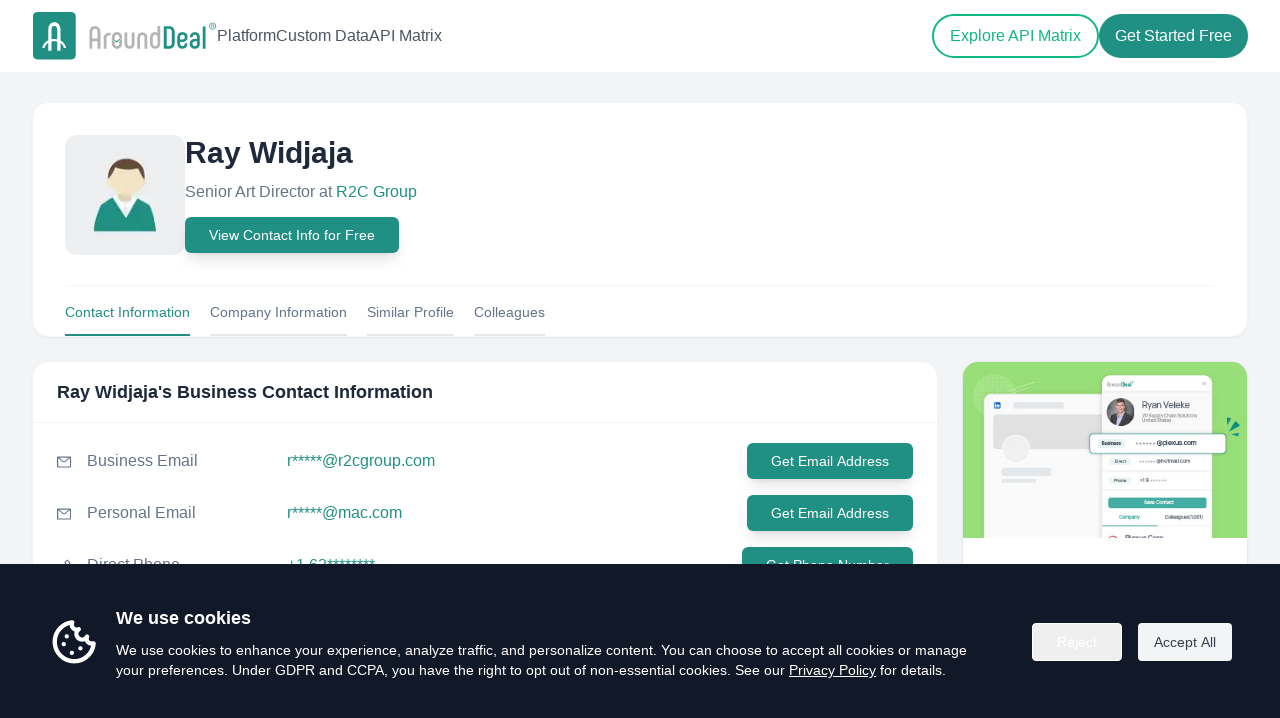

--- FILE ---
content_type: text/html; charset=utf-8
request_url: https://www.arounddeal.com/p/ray-widjaja/o4pgotxkjp
body_size: 12078
content:
<!DOCTYPE html><html lang="en"><head><meta charSet="utf-8"/><meta name="viewport" content="width=device-width"/><meta name="author" content="AroundDeal"/><meta name="robots" content="INDEX,FOLLOW"/><title>Ray Widjaja Email &amp; Phones | Senior Art Director at R2C Group | AroundDeal</title><meta name="keywords" content="Ray Widjaja,R2C Group,people finder ,people search,email finder,b2b contact database,contact information,find email,AroundDeal,arounddeal"/><meta name="description" content="Get detailed information about Ray Widjaja&#x27;s business profile, including email address, phone number, work history, and more."/><meta property="og:url" content="www.arounddeal.com/p/ray-widjaja/o4pgotxkjp"/><meta property="og:type" content="website"/><meta property="og:title" content="Ray Widjaja-Senior Art Director-R2C Group-b2b sales-AroundDeal"/><meta property="og:description" content="Get detailed information about Ray Widjaja&#x27;s business profile, including email address, phone number, work history, and more."/><meta property="og:locale" content="en"/><meta property="og:site_name" content="AroundDeal"/><meta property="og:keywords" content="Ray Widjaja,R2C Group,people finder ,people search,email finder,b2b contact database,contact information,find email,AroundDeal,arounddeal"/><meta name="twitter:creator" content="@AroundDeal"/><meta name="twitter:site" content="@AroundDeal"/><meta name="twitter:card" content="summary_large_image"/><meta name="twitter:title" content="Ray Widjaja-Senior Art Director-R2C Group-b2b sales-AroundDeal"/><link rel="icon" href="/favicon.ico"/><link rel="preload" href="/img/logo.svg" as="image" fetchPriority="high"/><meta name="next-head-count" content="20"/><link rel="preload" href="/_next/static/css/0d02583434aefe08.css" as="style"/><link rel="stylesheet" href="/_next/static/css/0d02583434aefe08.css" data-n-g=""/><noscript data-n-css=""></noscript><script defer="" nomodule="" src="/_next/static/chunks/polyfills-c67a75d1b6f99dc8.js"></script><script src="/_next/static/chunks/webpack-a08eb7226d3835b1.js" defer=""></script><script src="/_next/static/chunks/framework-6c8598519c693321.js" defer=""></script><script src="/_next/static/chunks/main-0e761750e771d2f8.js" defer=""></script><script src="/_next/static/chunks/pages/_app-b9de0d6d406f4c1d.js" defer=""></script><script src="/_next/static/chunks/75fc9c18-4321f959804bd28d.js" defer=""></script><script src="/_next/static/chunks/1186-c0cfc6b7dc9819f6.js" defer=""></script><script src="/_next/static/chunks/2300-f5d9404371c92376.js" defer=""></script><script src="/_next/static/chunks/9000-aa77eb20a8acdfec.js" defer=""></script><script src="/_next/static/chunks/7010-8a52db9c308eff4e.js" defer=""></script><script src="/_next/static/chunks/365-6eac0f0099f99337.js" defer=""></script><script src="/_next/static/chunks/9340-14f02198f5720278.js" defer=""></script><script src="/_next/static/chunks/5799-13b1bdd48bb42a05.js" defer=""></script><script src="/_next/static/chunks/9266-9a9bf303ede465f7.js" defer=""></script><script src="/_next/static/chunks/8123-254af8440804a458.js" defer=""></script><script src="/_next/static/chunks/pages/p/%5B...id%5D-4459426b88e29698.js" defer=""></script><script src="/_next/static/HJ0PnjsdvWp73DjG9YUvy/_buildManifest.js" defer=""></script><script src="/_next/static/HJ0PnjsdvWp73DjG9YUvy/_ssgManifest.js" defer=""></script></head><body><div id="__next"><div class="css-169fua0 ant-app"><div class="progress-wrap"></div><main class="min-h-screen bg-slate-50"><div class="bg-white"><header class="absolute z-50 w-full bg-transparent" style="top:0"><div class="container sm:mx-auto py-2 sm:px-6 lg:px-8"><div class="flex items-center justify-between mx-4 sm:mx-0 py-1"><div class="flex items-center gap-20"><a class="block w-[180px] sm:w-[185px]" href="/"><img alt="logo" fetchPriority="high" width="200" height="51" decoding="async" data-nimg="1" class="w-full h-auto" style="color:transparent" src="/img/logo.svg"/></a><nav class="hidden xl:flex items-center gap-8"><a class="text-base font-medium text-gray-600 hover:text-emerald-500" href="/platform">Platform</a><a class="text-base font-medium text-gray-600 hover:text-emerald-500" href="/custom-data">Custom Data</a><a class="text-base font-medium text-gray-600 hover:text-emerald-500" href="/api-matrix">API Matrix</a></nav></div><div class="flex items-center gap-3"><div class="hidden xl:flex items-center gap-3"><a class="px-4 py-2 2xl:px-6 2xl:py-2.5 text-base font-medium rounded-full border-2 transition text-emerald-500 hover:text-white hover:bg-emerald-500 border-emerald-500" href="/api-matrix">Explore API Matrix</a><a target="_blank" rel="noreferrer" id="gtm-top-register" class="px-4 py-2.5 2xl:px-6 2xl:py-3 text-base rounded-full font-medium transition text-white bg-primary hover:text-white hover:bg-teal-700" href="https://portal.arounddeal.com/signin">Get Started Free</a></div><button type="button" aria-label="Open menu" class="xl:hidden inline-flex h-10 w-10 items-center justify-center rounded-lg focus:outline-none focus:ring-2 focus:ring-primary/40 transition text-gray-600 hover:text-emerald-600"><span class="flex flex-col items-center justify-center gap-[6px]"><span class="block h-[2px] w-6 bg-current rounded-full"></span><span class="block h-[2px] w-6 bg-current rounded-full"></span><span class="block h-[2px] w-6 bg-current rounded-full"></span></span></button></div></div></div></header><div class="fixed inset-0 z-[1000] transition invisible pointer-events-none" aria-hidden="true"><div class="absolute inset-0 bg-black/40 transition-opacity opacity-0"></div><div class="absolute right-0 top-0 h-full w-[280px] sm:w-[300px] bg-white shadow-2xl transition-transform duration-200 translate-x-full" role="dialog" aria-modal="true"><div class="flex items-center justify-between px-5 py-4 border-b border-gray-100"><span class="text-base font-semibold text-gray-900">Menu</span><button type="button" aria-label="Close menu" class="rounded-lg p-2 hover:bg-gray-100"><span class="block h-[2px] w-5 bg-gray-700 rotate-45 translate-y-[1px]"></span><span class="block h-[2px] w-5 bg-gray-700 -rotate-45 -translate-y-[1px]"></span></button></div><div class="px-5 py-6 flex flex-col gap-4"><a class="text-base text-gray-800 hover:text-primary" href="/platform">Platform</a><a class="text-base text-gray-800 hover:text-primary" href="/custom-data">Custom Data</a><a class="text-base text-gray-800 hover:text-primary" href="/api-matrix">API Matrix</a><div class="pt-4 flex flex-col gap-3"><a class="inline-flex items-center justify-center rounded-full border-2 border-[#219084] px-5 py-2 text-base font-medium text-primary hover:bg-primary hover:text-white" href="/api-matrix">Explore API Matrix</a><a target="_blank" rel="noreferrer" class="inline-flex items-center justify-center rounded-full bg-primary px-5 py-2 text-base font-medium text-white hover:text-white hover:bg-primary/80" href="https://portal.arounddeal.com/signin">Get Started Free</a></div></div></div></div></div><section class="w-full mt-[72px] pt-[30px] pb-[60px] bg-gray-100"><div class="mx-auto container max-w-[1400px] px-4 sm:px-6 lg:px-8"><div class="rounded-2xl bg-white border border-slate-100 shadow-sm mb-6"><div class="px-8 pt-8"><div class="flex flex-col sm:flex-row items-start gap-6"><div class="shrink-0"><img alt="seo-people" loading="lazy" width="120" height="120" decoding="async" data-nimg="1" class="rounded-xl" style="color:transparent" srcSet="/_next/image?url=%2Fimg%2Fpages%2Fseo-avatar.png&amp;w=128&amp;q=75 1x, /_next/image?url=%2Fimg%2Fpages%2Fseo-avatar.png&amp;w=256&amp;q=75 2x" src="/_next/image?url=%2Fimg%2Fpages%2Fseo-avatar.png&amp;w=256&amp;q=75"/></div><div class="min-w-0"><h1 class="text-2xl sm:text-3xl font-semibold text-slate-800 leading-tight">Ray Widjaja</h1><p class="mt-2 text-base text-slate-500 leading-relaxed">Senior Art Director<!-- --> at <a target="_blank" class="hover:text-primary text-primary hover:underline" href="/c/r2c-group/q3wmibhqrk">R2C Group</a><a target="_blank" title="R2C Group" class="text-indigo-600 hover:text-indigo-700 hover:underline" href="/c/r2c-group/q3wmibhqrk"></a></p><div class="my-3"><button class="inline-flex w-full justify-center items-center shadow-lg rounded-md bg-[#219084] text-white hover:text-white hover:bg-[#29a598] px-6 py-2 text-sm sm:w-auto" type="button">View Contact Info for Free</button></div></div></div><div class="flex items-center justify-start text-sm border-t border-gray-100 mt-5 space-x-5"><a class="cursor-pointer pt-4 pb-3 border-b-2 border-[#219084] text-[#219084] text-sm hover:text-[#219084]">Contact Information</a><a class="cursor-pointer pt-4 pb-3 border-b-2 border-gray-200 text-slate-500 text-sm hover:border-[#219084] hover:text-[#219084]">Company Information</a><a class="cursor-pointer pt-4 pb-3 border-b-2 border-gray-200 text-slate-500 text-sm hover:border-[#219084] hover:text-[#219084]">Similar Profile</a><a class="cursor-pointer pt-4 pb-3 border-b-2 border-gray-200 text-slate-500 text-sm hover:border-[#219084] hover:text-[#219084]">Colleagues</a></div></div></div><div class="grid grid-cols-1 gap-6 xl:grid-cols-12"><div class="xl:col-span-9 space-y-6"><div id="contact-information" class="rounded-2xl border border-slate-100 bg-white shadow-sm"><div class="border-b border-slate-100 px-6 py-4"><h2 class="text-lg font-semibold text-slate-800">Ray Widjaja<!-- -->&#x27;s Business Contact Information</h2></div><div class="px-6 py-5 space-y-4"><div class="grid grid-cols-[auto_1fr] gap-x-4 gap-y-1 sm:items-center"><div class="text-slate-500 text-sm mt-[2px]"><span role="img" aria-label="mail" class="anticon anticon-mail"><svg viewBox="64 64 896 896" focusable="false" data-icon="mail" width="1em" height="1em" fill="currentColor" aria-hidden="true"><path d="M928 160H96c-17.7 0-32 14.3-32 32v640c0 17.7 14.3 32 32 32h832c17.7 0 32-14.3 32-32V192c0-17.7-14.3-32-32-32zm-40 110.8V792H136V270.8l-27.6-21.5 39.3-50.5 42.8 33.3h643.1l42.8-33.3 39.3 50.5-27.7 21.5zM833.6 232L512 482 190.4 232l-42.8-33.3-39.3 50.5 27.6 21.5 341.6 265.6a55.99 55.99 0 0068.7 0L888 270.8l27.6-21.5-39.3-50.5-42.7 33.2z"></path></svg></span></div><div class="min-w-0"><div class="flex flex-col sm:flex-row sm:items-center sm:gap-4"><div class="text-base text-slate-500 shrink-0 min-w-[200px]">Business Email</div><div class="min-w-0 text-base text-slate-500 break-words"><span class="text-primary">r*****@r2cgroup.com</span></div><div class="sm:ml-auto mt-2 sm:mt-0"><button class="shrink-0 inline-flex items-center justify-center rounded-md bg-[#219084] px-6 py-2 text-sm font-medium text-white shadow-lg hover:bg-[#29a598]" type="button">Get Email Address</button></div></div></div></div><div class="grid grid-cols-[auto_1fr] gap-x-4 gap-y-1 sm:items-center"><div class="text-slate-500 text-sm mt-[2px]"><span role="img" aria-label="mail" class="anticon anticon-mail"><svg viewBox="64 64 896 896" focusable="false" data-icon="mail" width="1em" height="1em" fill="currentColor" aria-hidden="true"><path d="M928 160H96c-17.7 0-32 14.3-32 32v640c0 17.7 14.3 32 32 32h832c17.7 0 32-14.3 32-32V192c0-17.7-14.3-32-32-32zm-40 110.8V792H136V270.8l-27.6-21.5 39.3-50.5 42.8 33.3h643.1l42.8-33.3 39.3 50.5-27.7 21.5zM833.6 232L512 482 190.4 232l-42.8-33.3-39.3 50.5 27.6 21.5 341.6 265.6a55.99 55.99 0 0068.7 0L888 270.8l27.6-21.5-39.3-50.5-42.7 33.2z"></path></svg></span></div><div class="min-w-0"><div class="flex flex-col sm:flex-row sm:items-center sm:gap-4"><div class="text-base text-slate-500 shrink-0 min-w-[200px]">Personal Email</div><div class="min-w-0 text-base text-slate-500 break-words"><span class="text-primary">r*****@mac.com</span></div><div class="sm:ml-auto mt-2 sm:mt-0"><button class="shrink-0 inline-flex items-center justify-center rounded-md bg-[#219084] px-6 py-2 text-sm font-medium text-white shadow-lg hover:bg-[#29a598]" type="button">Get Email Address</button></div></div></div></div><div class="grid grid-cols-[auto_1fr] gap-x-4 gap-y-1 sm:items-center"><div class="text-slate-500 text-sm mt-[2px]"><span role="img" aria-label="phone" class="anticon anticon-phone"><svg viewBox="64 64 896 896" focusable="false" data-icon="phone" width="1em" height="1em" fill="currentColor" aria-hidden="true"><path d="M877.1 238.7L770.6 132.3c-13-13-30.4-20.3-48.8-20.3s-35.8 7.2-48.8 20.3L558.3 246.8c-13 13-20.3 30.5-20.3 48.9 0 18.5 7.2 35.8 20.3 48.9l89.6 89.7a405.46 405.46 0 01-86.4 127.3c-36.7 36.9-79.6 66-127.2 86.6l-89.6-89.7c-13-13-30.4-20.3-48.8-20.3a68.2 68.2 0 00-48.8 20.3L132.3 673c-13 13-20.3 30.5-20.3 48.9 0 18.5 7.2 35.8 20.3 48.9l106.4 106.4c22.2 22.2 52.8 34.9 84.2 34.9 6.5 0 12.8-.5 19.2-1.6 132.4-21.8 263.8-92.3 369.9-198.3C818 606 888.4 474.6 910.4 342.1c6.3-37.6-6.3-76.3-33.3-103.4zm-37.6 91.5c-19.5 117.9-82.9 235.5-178.4 331s-213 158.9-330.9 178.4c-14.8 2.5-30-2.5-40.8-13.2L184.9 721.9 295.7 611l119.8 120 .9.9 21.6-8a481.29 481.29 0 00285.7-285.8l8-21.6-120.8-120.7 110.8-110.9 104.5 104.5c10.8 10.8 15.8 26 13.3 40.8z"></path></svg></span></div><div class="min-w-0"><div class="flex flex-col sm:flex-row sm:items-center sm:gap-4"><div class="text-base text-slate-500 shrink-0 min-w-[200px]">Direct Phone</div><div class="min-w-0 text-base text-slate-500 break-words"><span class="text-primary">+1 62********</span></div><div class="sm:ml-auto mt-2 sm:mt-0"><button class="shrink-0 inline-flex items-center justify-center rounded-md bg-[#219084] px-6 py-2 text-sm font-medium text-white shadow-lg hover:bg-[#29a598]" type="button">Get Phone Number</button></div></div></div></div><div class="grid grid-cols-[auto_1fr] gap-x-4 gap-y-1 sm:items-center"><div class="text-slate-500 text-sm mt-[2px]"><span role="img" aria-label="environment" class="anticon anticon-environment"><svg viewBox="64 64 896 896" focusable="false" data-icon="environment" width="1em" height="1em" fill="currentColor" aria-hidden="true"><path d="M854.6 289.1a362.49 362.49 0 00-79.9-115.7 370.83 370.83 0 00-118.2-77.8C610.7 76.6 562.1 67 512 67c-50.1 0-98.7 9.6-144.5 28.5-44.3 18.3-84 44.5-118.2 77.8A363.6 363.6 0 00169.4 289c-19.5 45-29.4 92.8-29.4 142 0 70.6 16.9 140.9 50.1 208.7 26.7 54.5 64 107.6 111 158.1 80.3 86.2 164.5 138.9 188.4 153a43.9 43.9 0 0022.4 6.1c7.8 0 15.5-2 22.4-6.1 23.9-14.1 108.1-66.8 188.4-153 47-50.4 84.3-103.6 111-158.1C867.1 572 884 501.8 884 431.1c0-49.2-9.9-97-29.4-142zM512 880.2c-65.9-41.9-300-207.8-300-449.1 0-77.9 31.1-151.1 87.6-206.3C356.3 169.5 431.7 139 512 139s155.7 30.5 212.4 85.9C780.9 280 812 353.2 812 431.1c0 241.3-234.1 407.2-300 449.1zm0-617.2c-97.2 0-176 78.8-176 176s78.8 176 176 176 176-78.8 176-176-78.8-176-176-176zm79.2 255.2A111.6 111.6 0 01512 551c-29.9 0-58-11.7-79.2-32.8A111.6 111.6 0 01400 439c0-29.9 11.7-58 32.8-79.2C454 338.6 482.1 327 512 327c29.9 0 58 11.6 79.2 32.8C612.4 381 624 409.1 624 439c0 29.9-11.6 58-32.8 79.2z"></path></svg></span></div><div class="min-w-0"><div class="flex flex-col sm:flex-row sm:items-center sm:gap-4"><div class="text-base text-slate-500 shrink-0 min-w-[200px]">Location</div><div class="min-w-0 text-base text-slate-500 break-words">Portland, Oregon, United States</div></div></div></div><div class="grid grid-cols-[auto_1fr] gap-x-4 gap-y-1 sm:items-center"><div class="text-slate-500 text-sm mt-[2px]"><span role="img" aria-label="linkedin" class="anticon anticon-linkedin"><svg viewBox="64 64 896 896" focusable="false" data-icon="linkedin" width="1em" height="1em" fill="currentColor" aria-hidden="true"><path d="M847.7 112H176.3c-35.5 0-64.3 28.8-64.3 64.3v671.4c0 35.5 28.8 64.3 64.3 64.3h671.4c35.5 0 64.3-28.8 64.3-64.3V176.3c0-35.5-28.8-64.3-64.3-64.3zm0 736c-447.8-.1-671.7-.2-671.7-.3.1-447.8.2-671.7.3-671.7 447.8.1 671.7.2 671.7.3-.1 447.8-.2 671.7-.3 671.7zM230.6 411.9h118.7v381.8H230.6zm59.4-52.2c37.9 0 68.8-30.8 68.8-68.8a68.8 68.8 0 10-137.6 0c-.1 38 30.7 68.8 68.8 68.8zm252.3 245.1c0-49.8 9.5-98 71.2-98 60.8 0 61.7 56.9 61.7 101.2v185.7h118.6V584.3c0-102.8-22.2-181.9-142.3-181.9-57.7 0-96.4 31.7-112.3 61.7h-1.6v-52.2H423.7v381.8h118.6V604.8z"></path></svg></span></div><div class="min-w-0"><div class="flex flex-col sm:flex-row sm:items-center sm:gap-4"><div class="text-base text-slate-500 shrink-0 min-w-[200px]">LinkedIn</div><div class="min-w-0 text-base text-slate-500 break-words"><a target="_blank" class="text-primary hover:underline hover:text-primary" href="https://www.linkedin.com/in/rwidjaja/">https://www.linkedin.com/in/rwidjaja/</a></div></div></div></div></div></div><div id="company-information" class="rounded-2xl border border-slate-100 bg-white shadow-sm"><div class="border-b border-slate-100 px-6 py-4"><h2 class="text-lg font-semibold text-slate-800">Ray Widjaja<!-- -->&#x27;s Current Company Information</h2></div><div class="px-6 py-5 space-y-4"><div class="grid grid-cols-[auto_1fr] gap-x-4 gap-y-1"><div class="text-slate-500 text-sm mt-[2px]"><span role="img" aria-label="home" class="anticon anticon-home"><svg viewBox="64 64 896 896" focusable="false" data-icon="home" width="1em" height="1em" fill="currentColor" aria-hidden="true"><path d="M946.5 505L560.1 118.8l-25.9-25.9a31.5 31.5 0 00-44.4 0L77.5 505a63.9 63.9 0 00-18.8 46c.4 35.2 29.7 63.3 64.9 63.3h42.5V940h691.8V614.3h43.4c17.1 0 33.2-6.7 45.3-18.8a63.6 63.6 0 0018.7-45.3c0-17-6.7-33.1-18.8-45.2zM568 868H456V664h112v204zm217.9-325.7V868H632V640c0-22.1-17.9-40-40-40H432c-22.1 0-40 17.9-40 40v228H238.1V542.3h-96l370-369.7 23.1 23.1L882 542.3h-96.1z"></path></svg></span></div><div class="min-w-0"><div class="flex flex-col sm:flex-row sm:items-center sm:gap-4"><div class="text-base text-slate-500 shrink-0 min-w-[200px]">Company</div><div class="text-base text-slate-500 break-words min-w-0"><a class="text-primary hover:underline hover:text-primary" target="_blank" href="/c/r2c-group/q3wmibhqrk">R2C Group</a></div></div></div></div><div class="grid grid-cols-[auto_1fr] gap-x-4 gap-y-1"><div class="text-slate-500 text-sm mt-[2px]"><span role="img" aria-label="line-chart" class="anticon anticon-line-chart"><svg viewBox="64 64 896 896" focusable="false" data-icon="line-chart" width="1em" height="1em" fill="currentColor" aria-hidden="true"><path d="M888 792H200V168c0-4.4-3.6-8-8-8h-56c-4.4 0-8 3.6-8 8v688c0 4.4 3.6 8 8 8h752c4.4 0 8-3.6 8-8v-56c0-4.4-3.6-8-8-8zM305.8 637.7c3.1 3.1 8.1 3.1 11.3 0l138.3-137.6L583 628.5c3.1 3.1 8.2 3.1 11.3 0l275.4-275.3c3.1-3.1 3.1-8.2 0-11.3l-39.6-39.6a8.03 8.03 0 00-11.3 0l-230 229.9L461.4 404a8.03 8.03 0 00-11.3 0L266.3 586.7a8.03 8.03 0 000 11.3l39.5 39.7z"></path></svg></span></div><div class="min-w-0"><div class="flex flex-col sm:flex-row sm:items-center sm:gap-4"><div class="text-base text-slate-500 shrink-0 min-w-[200px]">Industry</div><div class="text-base text-slate-500 break-words min-w-0">Advertising Services</div></div></div></div><div class="grid grid-cols-[auto_1fr] gap-x-4 gap-y-1"><div class="text-slate-500 text-sm mt-[2px]"><span role="img" aria-label="environment" class="anticon anticon-environment"><svg viewBox="64 64 896 896" focusable="false" data-icon="environment" width="1em" height="1em" fill="currentColor" aria-hidden="true"><path d="M854.6 289.1a362.49 362.49 0 00-79.9-115.7 370.83 370.83 0 00-118.2-77.8C610.7 76.6 562.1 67 512 67c-50.1 0-98.7 9.6-144.5 28.5-44.3 18.3-84 44.5-118.2 77.8A363.6 363.6 0 00169.4 289c-19.5 45-29.4 92.8-29.4 142 0 70.6 16.9 140.9 50.1 208.7 26.7 54.5 64 107.6 111 158.1 80.3 86.2 164.5 138.9 188.4 153a43.9 43.9 0 0022.4 6.1c7.8 0 15.5-2 22.4-6.1 23.9-14.1 108.1-66.8 188.4-153 47-50.4 84.3-103.6 111-158.1C867.1 572 884 501.8 884 431.1c0-49.2-9.9-97-29.4-142zM512 880.2c-65.9-41.9-300-207.8-300-449.1 0-77.9 31.1-151.1 87.6-206.3C356.3 169.5 431.7 139 512 139s155.7 30.5 212.4 85.9C780.9 280 812 353.2 812 431.1c0 241.3-234.1 407.2-300 449.1zm0-617.2c-97.2 0-176 78.8-176 176s78.8 176 176 176 176-78.8 176-176-78.8-176-176-176zm79.2 255.2A111.6 111.6 0 01512 551c-29.9 0-58-11.7-79.2-32.8A111.6 111.6 0 01400 439c0-29.9 11.7-58 32.8-79.2C454 338.6 482.1 327 512 327c29.9 0 58 11.6 79.2 32.8C612.4 381 624 409.1 624 439c0 29.9-11.6 58-32.8 79.2z"></path></svg></span></div><div class="min-w-0"><div class="flex flex-col sm:flex-row sm:items-center sm:gap-4"><div class="text-base text-slate-500 shrink-0 min-w-[200px]">Headquarters</div><div class="text-base text-slate-500 break-words min-w-0">Portland, Connecticut, United States</div></div></div></div><div class="grid grid-cols-[auto_1fr] gap-x-4 gap-y-1"><div class="text-slate-500 text-sm mt-[2px]"><span role="img" aria-label="global" class="anticon anticon-global"><svg viewBox="64 64 896 896" focusable="false" data-icon="global" width="1em" height="1em" fill="currentColor" aria-hidden="true"><path d="M854.4 800.9c.2-.3.5-.6.7-.9C920.6 722.1 960 621.7 960 512s-39.4-210.1-104.8-288c-.2-.3-.5-.5-.7-.8-1.1-1.3-2.1-2.5-3.2-3.7-.4-.5-.8-.9-1.2-1.4l-4.1-4.7-.1-.1c-1.5-1.7-3.1-3.4-4.6-5.1l-.1-.1c-3.2-3.4-6.4-6.8-9.7-10.1l-.1-.1-4.8-4.8-.3-.3c-1.5-1.5-3-2.9-4.5-4.3-.5-.5-1-1-1.6-1.5-1-1-2-1.9-3-2.8-.3-.3-.7-.6-1-1C736.4 109.2 629.5 64 512 64s-224.4 45.2-304.3 119.2c-.3.3-.7.6-1 1-1 .9-2 1.9-3 2.9-.5.5-1 1-1.6 1.5-1.5 1.4-3 2.9-4.5 4.3l-.3.3-4.8 4.8-.1.1c-3.3 3.3-6.5 6.7-9.7 10.1l-.1.1c-1.6 1.7-3.1 3.4-4.6 5.1l-.1.1c-1.4 1.5-2.8 3.1-4.1 4.7-.4.5-.8.9-1.2 1.4-1.1 1.2-2.1 2.5-3.2 3.7-.2.3-.5.5-.7.8C103.4 301.9 64 402.3 64 512s39.4 210.1 104.8 288c.2.3.5.6.7.9l3.1 3.7c.4.5.8.9 1.2 1.4l4.1 4.7c0 .1.1.1.1.2 1.5 1.7 3 3.4 4.6 5l.1.1c3.2 3.4 6.4 6.8 9.6 10.1l.1.1c1.6 1.6 3.1 3.2 4.7 4.7l.3.3c3.3 3.3 6.7 6.5 10.1 9.6 80.1 74 187 119.2 304.5 119.2s224.4-45.2 304.3-119.2a300 300 0 0010-9.6l.3-.3c1.6-1.6 3.2-3.1 4.7-4.7l.1-.1c3.3-3.3 6.5-6.7 9.6-10.1l.1-.1c1.5-1.7 3.1-3.3 4.6-5 0-.1.1-.1.1-.2 1.4-1.5 2.8-3.1 4.1-4.7.4-.5.8-.9 1.2-1.4a99 99 0 003.3-3.7zm4.1-142.6c-13.8 32.6-32 62.8-54.2 90.2a444.07 444.07 0 00-81.5-55.9c11.6-46.9 18.8-98.4 20.7-152.6H887c-3 40.9-12.6 80.6-28.5 118.3zM887 484H743.5c-1.9-54.2-9.1-105.7-20.7-152.6 29.3-15.6 56.6-34.4 81.5-55.9A373.86 373.86 0 01887 484zM658.3 165.5c39.7 16.8 75.8 40 107.6 69.2a394.72 394.72 0 01-59.4 41.8c-15.7-45-35.8-84.1-59.2-115.4 3.7 1.4 7.4 2.9 11 4.4zm-90.6 700.6c-9.2 7.2-18.4 12.7-27.7 16.4V697a389.1 389.1 0 01115.7 26.2c-8.3 24.6-17.9 47.3-29 67.8-17.4 32.4-37.8 58.3-59 75.1zm59-633.1c11 20.6 20.7 43.3 29 67.8A389.1 389.1 0 01540 327V141.6c9.2 3.7 18.5 9.1 27.7 16.4 21.2 16.7 41.6 42.6 59 75zM540 640.9V540h147.5c-1.6 44.2-7.1 87.1-16.3 127.8l-.3 1.2A445.02 445.02 0 00540 640.9zm0-156.9V383.1c45.8-2.8 89.8-12.5 130.9-28.1l.3 1.2c9.2 40.7 14.7 83.5 16.3 127.8H540zm-56 56v100.9c-45.8 2.8-89.8 12.5-130.9 28.1l-.3-1.2c-9.2-40.7-14.7-83.5-16.3-127.8H484zm-147.5-56c1.6-44.2 7.1-87.1 16.3-127.8l.3-1.2c41.1 15.6 85 25.3 130.9 28.1V484H336.5zM484 697v185.4c-9.2-3.7-18.5-9.1-27.7-16.4-21.2-16.7-41.7-42.7-59.1-75.1-11-20.6-20.7-43.3-29-67.8 37.2-14.6 75.9-23.3 115.8-26.1zm0-370a389.1 389.1 0 01-115.7-26.2c8.3-24.6 17.9-47.3 29-67.8 17.4-32.4 37.8-58.4 59.1-75.1 9.2-7.2 18.4-12.7 27.7-16.4V327zM365.7 165.5c3.7-1.5 7.3-3 11-4.4-23.4 31.3-43.5 70.4-59.2 115.4-21-12-40.9-26-59.4-41.8 31.8-29.2 67.9-52.4 107.6-69.2zM165.5 365.7c13.8-32.6 32-62.8 54.2-90.2 24.9 21.5 52.2 40.3 81.5 55.9-11.6 46.9-18.8 98.4-20.7 152.6H137c3-40.9 12.6-80.6 28.5-118.3zM137 540h143.5c1.9 54.2 9.1 105.7 20.7 152.6a444.07 444.07 0 00-81.5 55.9A373.86 373.86 0 01137 540zm228.7 318.5c-39.7-16.8-75.8-40-107.6-69.2 18.5-15.8 38.4-29.7 59.4-41.8 15.7 45 35.8 84.1 59.2 115.4-3.7-1.4-7.4-2.9-11-4.4zm292.6 0c-3.7 1.5-7.3 3-11 4.4 23.4-31.3 43.5-70.4 59.2-115.4 21 12 40.9 26 59.4 41.8a373.81 373.81 0 01-107.6 69.2z"></path></svg></span></div><div class="min-w-0"><div class="flex flex-col sm:flex-row sm:items-center sm:gap-4"><div class="text-base text-slate-500 shrink-0 min-w-[200px]">Website</div><div class="text-base text-slate-500 break-words min-w-0"><a class="text-primary hover:underline hover:text-primary break-words" href="http://r2cgroup.com" target="_blank" rel="noopener noreferrer">http://r2cgroup.com</a></div></div></div></div><div class="grid grid-cols-[auto_1fr] gap-x-4 gap-y-1"><div class="text-slate-500 text-sm mt-[2px]"><span role="img" aria-label="linkedin" class="anticon anticon-linkedin"><svg viewBox="64 64 896 896" focusable="false" data-icon="linkedin" width="1em" height="1em" fill="currentColor" aria-hidden="true"><path d="M847.7 112H176.3c-35.5 0-64.3 28.8-64.3 64.3v671.4c0 35.5 28.8 64.3 64.3 64.3h671.4c35.5 0 64.3-28.8 64.3-64.3V176.3c0-35.5-28.8-64.3-64.3-64.3zm0 736c-447.8-.1-671.7-.2-671.7-.3.1-447.8.2-671.7.3-671.7 447.8.1 671.7.2 671.7.3-.1 447.8-.2 671.7-.3 671.7zM230.6 411.9h118.7v381.8H230.6zm59.4-52.2c37.9 0 68.8-30.8 68.8-68.8a68.8 68.8 0 10-137.6 0c-.1 38 30.7 68.8 68.8 68.8zm252.3 245.1c0-49.8 9.5-98 71.2-98 60.8 0 61.7 56.9 61.7 101.2v185.7h118.6V584.3c0-102.8-22.2-181.9-142.3-181.9-57.7 0-96.4 31.7-112.3 61.7h-1.6v-52.2H423.7v381.8h118.6V604.8z"></path></svg></span></div><div class="min-w-0"><div class="flex flex-col sm:flex-row sm:items-center sm:gap-4"><div class="text-base text-slate-500 shrink-0 min-w-[200px]">LinkedIn</div><div class="text-base text-slate-500 break-words min-w-0"><a class="text-primary hover:underline hover:text-primary break-words" target="_blank" href="https://www.linkedin.com/company/r2c-group/">https://www.linkedin.com/company/r2c-group/</a></div></div></div></div><div class="grid grid-cols-[auto_1fr] gap-x-4 gap-y-1"><div class="text-slate-500 text-sm mt-[2px]"><span role="img" aria-label="team" class="anticon anticon-team"><svg viewBox="64 64 896 896" focusable="false" data-icon="team" width="1em" height="1em" fill="currentColor" aria-hidden="true"><path d="M824.2 699.9a301.55 301.55 0 00-86.4-60.4C783.1 602.8 812 546.8 812 484c0-110.8-92.4-201.7-203.2-200-109.1 1.7-197 90.6-197 200 0 62.8 29 118.8 74.2 155.5a300.95 300.95 0 00-86.4 60.4C345 754.6 314 826.8 312 903.8a8 8 0 008 8.2h56c4.3 0 7.9-3.4 8-7.7 1.9-58 25.4-112.3 66.7-153.5A226.62 226.62 0 01612 684c60.9 0 118.2 23.7 161.3 66.8C814.5 792 838 846.3 840 904.3c.1 4.3 3.7 7.7 8 7.7h56a8 8 0 008-8.2c-2-77-33-149.2-87.8-203.9zM612 612c-34.2 0-66.4-13.3-90.5-37.5a126.86 126.86 0 01-37.5-91.8c.3-32.8 13.4-64.5 36.3-88 24-24.6 56.1-38.3 90.4-38.7 33.9-.3 66.8 12.9 91 36.6 24.8 24.3 38.4 56.8 38.4 91.4 0 34.2-13.3 66.3-37.5 90.5A127.3 127.3 0 01612 612zM361.5 510.4c-.9-8.7-1.4-17.5-1.4-26.4 0-15.9 1.5-31.4 4.3-46.5.7-3.6-1.2-7.3-4.5-8.8-13.6-6.1-26.1-14.5-36.9-25.1a127.54 127.54 0 01-38.7-95.4c.9-32.1 13.8-62.6 36.3-85.6 24.7-25.3 57.9-39.1 93.2-38.7 31.9.3 62.7 12.6 86 34.4 7.9 7.4 14.7 15.6 20.4 24.4 2 3.1 5.9 4.4 9.3 3.2 17.6-6.1 36.2-10.4 55.3-12.4 5.6-.6 8.8-6.6 6.3-11.6-32.5-64.3-98.9-108.7-175.7-109.9-110.9-1.7-203.3 89.2-203.3 199.9 0 62.8 28.9 118.8 74.2 155.5-31.8 14.7-61.1 35-86.5 60.4-54.8 54.7-85.8 126.9-87.8 204a8 8 0 008 8.2h56.1c4.3 0 7.9-3.4 8-7.7 1.9-58 25.4-112.3 66.7-153.5 29.4-29.4 65.4-49.8 104.7-59.7 3.9-1 6.5-4.7 6-8.7z"></path></svg></span></div><div class="min-w-0"><div class="flex flex-col sm:flex-row sm:items-center sm:gap-4"><div class="text-base text-slate-500 shrink-0 min-w-[200px]">Headcount</div><div class="text-base text-slate-500 break-words min-w-0"><span>201 - 500</span><button class="ml-2 inline text-primary hover:underline hover:text-primary" type="button">( View All )</button></div></div></div></div></div></div><div id="similar-names" class="rounded-2xl border border-slate-100 bg-white shadow-sm"><div class="border-b border-slate-100 px-6 py-4"><h2 class="text-lg font-semibold text-slate-800">People Named <!-- -->Ray Widjaja</h2></div><div class="px-6 py-4"><div class="space-y-4"><div class="bg-white shadow-sm border border-slate-100 rounded-lg hover:border-slate-200 hover:shadow-md cursor-pointer transition" role="button" tabindex="0"><div class="px-5 py-3"><div class="grid grid-cols-1 gap-2 sm:gap-0 sm:grid-cols-[30%_40%_30%] sm:items-center"><div class="flex items-center min-w-0"><div class="mr-3 shrink-0"><img alt="Ray Fung" loading="lazy" width="48" height="48" decoding="async" data-nimg="1" class="rounded-full" style="color:transparent" srcSet="/_next/image?url=%2Fimg%2Fpages%2Fseo-avatar.png&amp;w=48&amp;q=75 1x, /_next/image?url=%2Fimg%2Fpages%2Fseo-avatar.png&amp;w=96&amp;q=75 2x" src="/_next/image?url=%2Fimg%2Fpages%2Fseo-avatar.png&amp;w=96&amp;q=75"/></div><div class="truncate text-slate-500 text-base">Ray Fung</div></div><div class="min-w-0 sm:px-3"><div class="truncate text-slate-500 text-base">Manager</div></div><div class="flex items-center justify-start sm:justify-end gap-4"><div class="inline-flex items-center gap-2 text-sm text-primary hover:text-indigo-700"><span role="img" aria-label="phone" class="anticon anticon-phone"><svg viewBox="64 64 896 896" focusable="false" data-icon="phone" width="1em" height="1em" fill="currentColor" aria-hidden="true"><path d="M877.1 238.7L770.6 132.3c-13-13-30.4-20.3-48.8-20.3s-35.8 7.2-48.8 20.3L558.3 246.8c-13 13-20.3 30.5-20.3 48.9 0 18.5 7.2 35.8 20.3 48.9l89.6 89.7a405.46 405.46 0 01-86.4 127.3c-36.7 36.9-79.6 66-127.2 86.6l-89.6-89.7c-13-13-30.4-20.3-48.8-20.3a68.2 68.2 0 00-48.8 20.3L132.3 673c-13 13-20.3 30.5-20.3 48.9 0 18.5 7.2 35.8 20.3 48.9l106.4 106.4c22.2 22.2 52.8 34.9 84.2 34.9 6.5 0 12.8-.5 19.2-1.6 132.4-21.8 263.8-92.3 369.9-198.3C818 606 888.4 474.6 910.4 342.1c6.3-37.6-6.3-76.3-33.3-103.4zm-37.6 91.5c-19.5 117.9-82.9 235.5-178.4 331s-213 158.9-330.9 178.4c-14.8 2.5-30-2.5-40.8-13.2L184.9 721.9 295.7 611l119.8 120 .9.9 21.6-8a481.29 481.29 0 00285.7-285.8l8-21.6-120.8-120.7 110.8-110.9 104.5 104.5c10.8 10.8 15.8 26 13.3 40.8z"></path></svg></span>Phone</div><div class="inline-flex items-center gap-2 text-sm text-primary hover:text-indigo-700"><span role="img" aria-label="mail" class="anticon anticon-mail"><svg viewBox="64 64 896 896" focusable="false" data-icon="mail" width="1em" height="1em" fill="currentColor" aria-hidden="true"><path d="M928 160H96c-17.7 0-32 14.3-32 32v640c0 17.7 14.3 32 32 32h832c17.7 0 32-14.3 32-32V192c0-17.7-14.3-32-32-32zm-40 110.8V792H136V270.8l-27.6-21.5 39.3-50.5 42.8 33.3h643.1l42.8-33.3 39.3 50.5-27.7 21.5zM833.6 232L512 482 190.4 232l-42.8-33.3-39.3 50.5 27.6 21.5 341.6 265.6a55.99 55.99 0 0068.7 0L888 270.8l27.6-21.5-39.3-50.5-42.7 33.2z"></path></svg></span>Email</div></div></div></div></div><div class="bg-white shadow-sm border border-slate-100 rounded-lg hover:border-slate-200 hover:shadow-md cursor-pointer transition" role="button" tabindex="0"><div class="px-5 py-3"><div class="grid grid-cols-1 gap-2 sm:gap-0 sm:grid-cols-[30%_40%_30%] sm:items-center"><div class="flex items-center min-w-0"><div class="mr-3 shrink-0"><img alt="Ray Farr" loading="lazy" width="48" height="48" decoding="async" data-nimg="1" class="rounded-full" style="color:transparent" srcSet="/_next/image?url=%2Fimg%2Fpages%2Fseo-avatar.png&amp;w=48&amp;q=75 1x, /_next/image?url=%2Fimg%2Fpages%2Fseo-avatar.png&amp;w=96&amp;q=75 2x" src="/_next/image?url=%2Fimg%2Fpages%2Fseo-avatar.png&amp;w=96&amp;q=75"/></div><div class="truncate text-slate-500 text-base">Ray Farr</div></div><div class="min-w-0 sm:px-3"><div class="truncate text-slate-500 text-base">MR</div></div><div class="flex items-center justify-start sm:justify-end gap-4"><div class="inline-flex items-center gap-2 text-sm text-primary hover:text-indigo-700"><span role="img" aria-label="phone" class="anticon anticon-phone"><svg viewBox="64 64 896 896" focusable="false" data-icon="phone" width="1em" height="1em" fill="currentColor" aria-hidden="true"><path d="M877.1 238.7L770.6 132.3c-13-13-30.4-20.3-48.8-20.3s-35.8 7.2-48.8 20.3L558.3 246.8c-13 13-20.3 30.5-20.3 48.9 0 18.5 7.2 35.8 20.3 48.9l89.6 89.7a405.46 405.46 0 01-86.4 127.3c-36.7 36.9-79.6 66-127.2 86.6l-89.6-89.7c-13-13-30.4-20.3-48.8-20.3a68.2 68.2 0 00-48.8 20.3L132.3 673c-13 13-20.3 30.5-20.3 48.9 0 18.5 7.2 35.8 20.3 48.9l106.4 106.4c22.2 22.2 52.8 34.9 84.2 34.9 6.5 0 12.8-.5 19.2-1.6 132.4-21.8 263.8-92.3 369.9-198.3C818 606 888.4 474.6 910.4 342.1c6.3-37.6-6.3-76.3-33.3-103.4zm-37.6 91.5c-19.5 117.9-82.9 235.5-178.4 331s-213 158.9-330.9 178.4c-14.8 2.5-30-2.5-40.8-13.2L184.9 721.9 295.7 611l119.8 120 .9.9 21.6-8a481.29 481.29 0 00285.7-285.8l8-21.6-120.8-120.7 110.8-110.9 104.5 104.5c10.8 10.8 15.8 26 13.3 40.8z"></path></svg></span>Phone</div><div class="inline-flex items-center gap-2 text-sm text-primary hover:text-indigo-700"><span role="img" aria-label="mail" class="anticon anticon-mail"><svg viewBox="64 64 896 896" focusable="false" data-icon="mail" width="1em" height="1em" fill="currentColor" aria-hidden="true"><path d="M928 160H96c-17.7 0-32 14.3-32 32v640c0 17.7 14.3 32 32 32h832c17.7 0 32-14.3 32-32V192c0-17.7-14.3-32-32-32zm-40 110.8V792H136V270.8l-27.6-21.5 39.3-50.5 42.8 33.3h643.1l42.8-33.3 39.3 50.5-27.7 21.5zM833.6 232L512 482 190.4 232l-42.8-33.3-39.3 50.5 27.6 21.5 341.6 265.6a55.99 55.99 0 0068.7 0L888 270.8l27.6-21.5-39.3-50.5-42.7 33.2z"></path></svg></span>Email</div></div></div></div></div><div class="bg-white shadow-sm border border-slate-100 rounded-lg hover:border-slate-200 hover:shadow-md cursor-pointer transition" role="button" tabindex="0"><div class="px-5 py-3"><div class="grid grid-cols-1 gap-2 sm:gap-0 sm:grid-cols-[30%_40%_30%] sm:items-center"><div class="flex items-center min-w-0"><div class="mr-3 shrink-0"><img alt="Ray Lopez" loading="lazy" width="48" height="48" decoding="async" data-nimg="1" class="rounded-full" style="color:transparent" srcSet="/_next/image?url=%2Fimg%2Fpages%2Fseo-avatar.png&amp;w=48&amp;q=75 1x, /_next/image?url=%2Fimg%2Fpages%2Fseo-avatar.png&amp;w=96&amp;q=75 2x" src="/_next/image?url=%2Fimg%2Fpages%2Fseo-avatar.png&amp;w=96&amp;q=75"/></div><div class="truncate text-slate-500 text-base">Ray Lopez</div></div><div class="min-w-0 sm:px-3"><div class="truncate text-slate-500 text-base">Machinist</div></div><div class="flex items-center justify-start sm:justify-end gap-4"><div class="inline-flex items-center gap-2 text-sm text-primary hover:text-indigo-700"><span role="img" aria-label="phone" class="anticon anticon-phone"><svg viewBox="64 64 896 896" focusable="false" data-icon="phone" width="1em" height="1em" fill="currentColor" aria-hidden="true"><path d="M877.1 238.7L770.6 132.3c-13-13-30.4-20.3-48.8-20.3s-35.8 7.2-48.8 20.3L558.3 246.8c-13 13-20.3 30.5-20.3 48.9 0 18.5 7.2 35.8 20.3 48.9l89.6 89.7a405.46 405.46 0 01-86.4 127.3c-36.7 36.9-79.6 66-127.2 86.6l-89.6-89.7c-13-13-30.4-20.3-48.8-20.3a68.2 68.2 0 00-48.8 20.3L132.3 673c-13 13-20.3 30.5-20.3 48.9 0 18.5 7.2 35.8 20.3 48.9l106.4 106.4c22.2 22.2 52.8 34.9 84.2 34.9 6.5 0 12.8-.5 19.2-1.6 132.4-21.8 263.8-92.3 369.9-198.3C818 606 888.4 474.6 910.4 342.1c6.3-37.6-6.3-76.3-33.3-103.4zm-37.6 91.5c-19.5 117.9-82.9 235.5-178.4 331s-213 158.9-330.9 178.4c-14.8 2.5-30-2.5-40.8-13.2L184.9 721.9 295.7 611l119.8 120 .9.9 21.6-8a481.29 481.29 0 00285.7-285.8l8-21.6-120.8-120.7 110.8-110.9 104.5 104.5c10.8 10.8 15.8 26 13.3 40.8z"></path></svg></span>Phone</div><div class="inline-flex items-center gap-2 text-sm text-primary hover:text-indigo-700"><span role="img" aria-label="mail" class="anticon anticon-mail"><svg viewBox="64 64 896 896" focusable="false" data-icon="mail" width="1em" height="1em" fill="currentColor" aria-hidden="true"><path d="M928 160H96c-17.7 0-32 14.3-32 32v640c0 17.7 14.3 32 32 32h832c17.7 0 32-14.3 32-32V192c0-17.7-14.3-32-32-32zm-40 110.8V792H136V270.8l-27.6-21.5 39.3-50.5 42.8 33.3h643.1l42.8-33.3 39.3 50.5-27.7 21.5zM833.6 232L512 482 190.4 232l-42.8-33.3-39.3 50.5 27.6 21.5 341.6 265.6a55.99 55.99 0 0068.7 0L888 270.8l27.6-21.5-39.3-50.5-42.7 33.2z"></path></svg></span>Email</div></div></div></div></div><div class="bg-white shadow-sm border border-slate-100 rounded-lg hover:border-slate-200 hover:shadow-md cursor-pointer transition" role="button" tabindex="0"><div class="px-5 py-3"><div class="grid grid-cols-1 gap-2 sm:gap-0 sm:grid-cols-[30%_40%_30%] sm:items-center"><div class="flex items-center min-w-0"><div class="mr-3 shrink-0"><img alt="Ray Diaz" loading="lazy" width="48" height="48" decoding="async" data-nimg="1" class="rounded-full" style="color:transparent" srcSet="/_next/image?url=%2Fimg%2Fpages%2Fseo-avatar.png&amp;w=48&amp;q=75 1x, /_next/image?url=%2Fimg%2Fpages%2Fseo-avatar.png&amp;w=96&amp;q=75 2x" src="/_next/image?url=%2Fimg%2Fpages%2Fseo-avatar.png&amp;w=96&amp;q=75"/></div><div class="truncate text-slate-500 text-base">Ray Diaz</div></div><div class="min-w-0 sm:px-3"><div class="truncate text-slate-500 text-base">CO-Owner</div></div><div class="flex items-center justify-start sm:justify-end gap-4"><div class="inline-flex items-center gap-2 text-sm text-primary hover:text-indigo-700"><span role="img" aria-label="phone" class="anticon anticon-phone"><svg viewBox="64 64 896 896" focusable="false" data-icon="phone" width="1em" height="1em" fill="currentColor" aria-hidden="true"><path d="M877.1 238.7L770.6 132.3c-13-13-30.4-20.3-48.8-20.3s-35.8 7.2-48.8 20.3L558.3 246.8c-13 13-20.3 30.5-20.3 48.9 0 18.5 7.2 35.8 20.3 48.9l89.6 89.7a405.46 405.46 0 01-86.4 127.3c-36.7 36.9-79.6 66-127.2 86.6l-89.6-89.7c-13-13-30.4-20.3-48.8-20.3a68.2 68.2 0 00-48.8 20.3L132.3 673c-13 13-20.3 30.5-20.3 48.9 0 18.5 7.2 35.8 20.3 48.9l106.4 106.4c22.2 22.2 52.8 34.9 84.2 34.9 6.5 0 12.8-.5 19.2-1.6 132.4-21.8 263.8-92.3 369.9-198.3C818 606 888.4 474.6 910.4 342.1c6.3-37.6-6.3-76.3-33.3-103.4zm-37.6 91.5c-19.5 117.9-82.9 235.5-178.4 331s-213 158.9-330.9 178.4c-14.8 2.5-30-2.5-40.8-13.2L184.9 721.9 295.7 611l119.8 120 .9.9 21.6-8a481.29 481.29 0 00285.7-285.8l8-21.6-120.8-120.7 110.8-110.9 104.5 104.5c10.8 10.8 15.8 26 13.3 40.8z"></path></svg></span>Phone</div><div class="inline-flex items-center gap-2 text-sm text-primary hover:text-indigo-700"><span role="img" aria-label="mail" class="anticon anticon-mail"><svg viewBox="64 64 896 896" focusable="false" data-icon="mail" width="1em" height="1em" fill="currentColor" aria-hidden="true"><path d="M928 160H96c-17.7 0-32 14.3-32 32v640c0 17.7 14.3 32 32 32h832c17.7 0 32-14.3 32-32V192c0-17.7-14.3-32-32-32zm-40 110.8V792H136V270.8l-27.6-21.5 39.3-50.5 42.8 33.3h643.1l42.8-33.3 39.3 50.5-27.7 21.5zM833.6 232L512 482 190.4 232l-42.8-33.3-39.3 50.5 27.6 21.5 341.6 265.6a55.99 55.99 0 0068.7 0L888 270.8l27.6-21.5-39.3-50.5-42.7 33.2z"></path></svg></span>Email</div></div></div></div></div><div class="bg-white shadow-sm border border-slate-100 rounded-lg hover:border-slate-200 hover:shadow-md cursor-pointer transition" role="button" tabindex="0"><div class="px-5 py-3"><div class="grid grid-cols-1 gap-2 sm:gap-0 sm:grid-cols-[30%_40%_30%] sm:items-center"><div class="flex items-center min-w-0"><div class="mr-3 shrink-0"><img alt="Ray Whittemore" loading="lazy" width="48" height="48" decoding="async" data-nimg="1" class="rounded-full" style="color:transparent" srcSet="/_next/image?url=%2Fimg%2Fpages%2Fseo-avatar.png&amp;w=48&amp;q=75 1x, /_next/image?url=%2Fimg%2Fpages%2Fseo-avatar.png&amp;w=96&amp;q=75 2x" src="/_next/image?url=%2Fimg%2Fpages%2Fseo-avatar.png&amp;w=96&amp;q=75"/></div><div class="truncate text-slate-500 text-base">Ray Whittemore</div></div><div class="min-w-0 sm:px-3"><div class="truncate text-slate-500 text-base">Senior Software Developer</div></div><div class="flex items-center justify-start sm:justify-end gap-4"><div class="inline-flex items-center gap-2 text-sm text-primary hover:text-indigo-700"><span role="img" aria-label="phone" class="anticon anticon-phone"><svg viewBox="64 64 896 896" focusable="false" data-icon="phone" width="1em" height="1em" fill="currentColor" aria-hidden="true"><path d="M877.1 238.7L770.6 132.3c-13-13-30.4-20.3-48.8-20.3s-35.8 7.2-48.8 20.3L558.3 246.8c-13 13-20.3 30.5-20.3 48.9 0 18.5 7.2 35.8 20.3 48.9l89.6 89.7a405.46 405.46 0 01-86.4 127.3c-36.7 36.9-79.6 66-127.2 86.6l-89.6-89.7c-13-13-30.4-20.3-48.8-20.3a68.2 68.2 0 00-48.8 20.3L132.3 673c-13 13-20.3 30.5-20.3 48.9 0 18.5 7.2 35.8 20.3 48.9l106.4 106.4c22.2 22.2 52.8 34.9 84.2 34.9 6.5 0 12.8-.5 19.2-1.6 132.4-21.8 263.8-92.3 369.9-198.3C818 606 888.4 474.6 910.4 342.1c6.3-37.6-6.3-76.3-33.3-103.4zm-37.6 91.5c-19.5 117.9-82.9 235.5-178.4 331s-213 158.9-330.9 178.4c-14.8 2.5-30-2.5-40.8-13.2L184.9 721.9 295.7 611l119.8 120 .9.9 21.6-8a481.29 481.29 0 00285.7-285.8l8-21.6-120.8-120.7 110.8-110.9 104.5 104.5c10.8 10.8 15.8 26 13.3 40.8z"></path></svg></span>Phone</div><div class="inline-flex items-center gap-2 text-sm text-primary hover:text-indigo-700"><span role="img" aria-label="mail" class="anticon anticon-mail"><svg viewBox="64 64 896 896" focusable="false" data-icon="mail" width="1em" height="1em" fill="currentColor" aria-hidden="true"><path d="M928 160H96c-17.7 0-32 14.3-32 32v640c0 17.7 14.3 32 32 32h832c17.7 0 32-14.3 32-32V192c0-17.7-14.3-32-32-32zm-40 110.8V792H136V270.8l-27.6-21.5 39.3-50.5 42.8 33.3h643.1l42.8-33.3 39.3 50.5-27.7 21.5zM833.6 232L512 482 190.4 232l-42.8-33.3-39.3 50.5 27.6 21.5 341.6 265.6a55.99 55.99 0 0068.7 0L888 270.8l27.6-21.5-39.3-50.5-42.7 33.2z"></path></svg></span>Email</div></div></div></div></div></div><div class="mb-3 mt-5 text-center"><button class="inline-flex w-full justify-center items-center shadow-lg rounded-md bg-[#219084] text-white hover:text-white hover:bg-[#29a598] px-6 py-2 text-sm sm:w-auto" type="button">View All Similar Profiles</button></div></div></div><div id="view-colleagues" class="rounded-2xl border border-slate-100 bg-white shadow-sm"><div class="border-b border-slate-100 px-6 py-4"><h2 class="text-lg font-semibold text-slate-800">View <!-- -->Ray Widjaja<!-- -->&#x27;s Colleagues</h2></div><div class="px-6 py-4"><div class="space-y-4"><div class="bg-white shadow-sm border border-slate-100 rounded-lg hover:border-slate-200 hover:shadow-md cursor-pointer transition" role="button" tabindex="0"><div class="px-5 py-3"><div class="grid grid-cols-1 gap-2 sm:gap-0 sm:grid-cols-[30%_40%_30%] sm:items-center"><div class="flex items-center min-w-0"><div class="mr-3 shrink-0"><img alt="Dan Self" loading="lazy" width="48" height="48" decoding="async" data-nimg="1" class="rounded-full" style="color:transparent" srcSet="/_next/image?url=%2Fimg%2Fpages%2Fseo-avatar.png&amp;w=48&amp;q=75 1x, /_next/image?url=%2Fimg%2Fpages%2Fseo-avatar.png&amp;w=96&amp;q=75 2x" src="/_next/image?url=%2Fimg%2Fpages%2Fseo-avatar.png&amp;w=96&amp;q=75"/></div><div class="truncate text-slate-500 text-base">Dan Self</div></div><div class="min-w-0 sm:px-3"><div class="truncate text-slate-500 text-base">CREATIVE DIRECTOR</div></div><div class="flex items-center justify-start sm:justify-end gap-4"><div class="inline-flex items-center gap-2 text-sm text-primary hover:text-indigo-700"><span role="img" aria-label="phone" class="anticon anticon-phone"><svg viewBox="64 64 896 896" focusable="false" data-icon="phone" width="1em" height="1em" fill="currentColor" aria-hidden="true"><path d="M877.1 238.7L770.6 132.3c-13-13-30.4-20.3-48.8-20.3s-35.8 7.2-48.8 20.3L558.3 246.8c-13 13-20.3 30.5-20.3 48.9 0 18.5 7.2 35.8 20.3 48.9l89.6 89.7a405.46 405.46 0 01-86.4 127.3c-36.7 36.9-79.6 66-127.2 86.6l-89.6-89.7c-13-13-30.4-20.3-48.8-20.3a68.2 68.2 0 00-48.8 20.3L132.3 673c-13 13-20.3 30.5-20.3 48.9 0 18.5 7.2 35.8 20.3 48.9l106.4 106.4c22.2 22.2 52.8 34.9 84.2 34.9 6.5 0 12.8-.5 19.2-1.6 132.4-21.8 263.8-92.3 369.9-198.3C818 606 888.4 474.6 910.4 342.1c6.3-37.6-6.3-76.3-33.3-103.4zm-37.6 91.5c-19.5 117.9-82.9 235.5-178.4 331s-213 158.9-330.9 178.4c-14.8 2.5-30-2.5-40.8-13.2L184.9 721.9 295.7 611l119.8 120 .9.9 21.6-8a481.29 481.29 0 00285.7-285.8l8-21.6-120.8-120.7 110.8-110.9 104.5 104.5c10.8 10.8 15.8 26 13.3 40.8z"></path></svg></span>Phone</div><div class="inline-flex items-center gap-2 text-sm text-primary hover:text-indigo-700"><span role="img" aria-label="mail" class="anticon anticon-mail"><svg viewBox="64 64 896 896" focusable="false" data-icon="mail" width="1em" height="1em" fill="currentColor" aria-hidden="true"><path d="M928 160H96c-17.7 0-32 14.3-32 32v640c0 17.7 14.3 32 32 32h832c17.7 0 32-14.3 32-32V192c0-17.7-14.3-32-32-32zm-40 110.8V792H136V270.8l-27.6-21.5 39.3-50.5 42.8 33.3h643.1l42.8-33.3 39.3 50.5-27.7 21.5zM833.6 232L512 482 190.4 232l-42.8-33.3-39.3 50.5 27.6 21.5 341.6 265.6a55.99 55.99 0 0068.7 0L888 270.8l27.6-21.5-39.3-50.5-42.7 33.2z"></path></svg></span>Email</div></div></div></div></div><div class="bg-white shadow-sm border border-slate-100 rounded-lg hover:border-slate-200 hover:shadow-md cursor-pointer transition" role="button" tabindex="0"><div class="px-5 py-3"><div class="grid grid-cols-1 gap-2 sm:gap-0 sm:grid-cols-[30%_40%_30%] sm:items-center"><div class="flex items-center min-w-0"><div class="mr-3 shrink-0"><img alt="Diana Marchessault" loading="lazy" width="48" height="48" decoding="async" data-nimg="1" class="rounded-full" style="color:transparent" srcSet="/_next/image?url=%2Fimg%2Fpages%2Fseo-avatar.png&amp;w=48&amp;q=75 1x, /_next/image?url=%2Fimg%2Fpages%2Fseo-avatar.png&amp;w=96&amp;q=75 2x" src="/_next/image?url=%2Fimg%2Fpages%2Fseo-avatar.png&amp;w=96&amp;q=75"/></div><div class="truncate text-slate-500 text-base">Diana Marchessault</div></div><div class="min-w-0 sm:px-3"><div class="truncate text-slate-500 text-base">Office Coordinator</div></div><div class="flex items-center justify-start sm:justify-end gap-4"><div class="inline-flex items-center gap-2 text-sm text-primary hover:text-indigo-700"><span role="img" aria-label="phone" class="anticon anticon-phone"><svg viewBox="64 64 896 896" focusable="false" data-icon="phone" width="1em" height="1em" fill="currentColor" aria-hidden="true"><path d="M877.1 238.7L770.6 132.3c-13-13-30.4-20.3-48.8-20.3s-35.8 7.2-48.8 20.3L558.3 246.8c-13 13-20.3 30.5-20.3 48.9 0 18.5 7.2 35.8 20.3 48.9l89.6 89.7a405.46 405.46 0 01-86.4 127.3c-36.7 36.9-79.6 66-127.2 86.6l-89.6-89.7c-13-13-30.4-20.3-48.8-20.3a68.2 68.2 0 00-48.8 20.3L132.3 673c-13 13-20.3 30.5-20.3 48.9 0 18.5 7.2 35.8 20.3 48.9l106.4 106.4c22.2 22.2 52.8 34.9 84.2 34.9 6.5 0 12.8-.5 19.2-1.6 132.4-21.8 263.8-92.3 369.9-198.3C818 606 888.4 474.6 910.4 342.1c6.3-37.6-6.3-76.3-33.3-103.4zm-37.6 91.5c-19.5 117.9-82.9 235.5-178.4 331s-213 158.9-330.9 178.4c-14.8 2.5-30-2.5-40.8-13.2L184.9 721.9 295.7 611l119.8 120 .9.9 21.6-8a481.29 481.29 0 00285.7-285.8l8-21.6-120.8-120.7 110.8-110.9 104.5 104.5c10.8 10.8 15.8 26 13.3 40.8z"></path></svg></span>Phone</div><div class="inline-flex items-center gap-2 text-sm text-primary hover:text-indigo-700"><span role="img" aria-label="mail" class="anticon anticon-mail"><svg viewBox="64 64 896 896" focusable="false" data-icon="mail" width="1em" height="1em" fill="currentColor" aria-hidden="true"><path d="M928 160H96c-17.7 0-32 14.3-32 32v640c0 17.7 14.3 32 32 32h832c17.7 0 32-14.3 32-32V192c0-17.7-14.3-32-32-32zm-40 110.8V792H136V270.8l-27.6-21.5 39.3-50.5 42.8 33.3h643.1l42.8-33.3 39.3 50.5-27.7 21.5zM833.6 232L512 482 190.4 232l-42.8-33.3-39.3 50.5 27.6 21.5 341.6 265.6a55.99 55.99 0 0068.7 0L888 270.8l27.6-21.5-39.3-50.5-42.7 33.2z"></path></svg></span>Email</div></div></div></div></div><div class="bg-white shadow-sm border border-slate-100 rounded-lg hover:border-slate-200 hover:shadow-md cursor-pointer transition" role="button" tabindex="0"><div class="px-5 py-3"><div class="grid grid-cols-1 gap-2 sm:gap-0 sm:grid-cols-[30%_40%_30%] sm:items-center"><div class="flex items-center min-w-0"><div class="mr-3 shrink-0"><img alt="Kelly Funderburk" loading="lazy" width="48" height="48" decoding="async" data-nimg="1" class="rounded-full" style="color:transparent" srcSet="/_next/image?url=%2Fimg%2Fpages%2Fseo-avatar.png&amp;w=48&amp;q=75 1x, /_next/image?url=%2Fimg%2Fpages%2Fseo-avatar.png&amp;w=96&amp;q=75 2x" src="/_next/image?url=%2Fimg%2Fpages%2Fseo-avatar.png&amp;w=96&amp;q=75"/></div><div class="truncate text-slate-500 text-base">Kelly Funderburk</div></div><div class="min-w-0 sm:px-3"><div class="truncate text-slate-500 text-base">Group Account Director</div></div><div class="flex items-center justify-start sm:justify-end gap-4"><div class="inline-flex items-center gap-2 text-sm text-primary hover:text-indigo-700"><span role="img" aria-label="phone" class="anticon anticon-phone"><svg viewBox="64 64 896 896" focusable="false" data-icon="phone" width="1em" height="1em" fill="currentColor" aria-hidden="true"><path d="M877.1 238.7L770.6 132.3c-13-13-30.4-20.3-48.8-20.3s-35.8 7.2-48.8 20.3L558.3 246.8c-13 13-20.3 30.5-20.3 48.9 0 18.5 7.2 35.8 20.3 48.9l89.6 89.7a405.46 405.46 0 01-86.4 127.3c-36.7 36.9-79.6 66-127.2 86.6l-89.6-89.7c-13-13-30.4-20.3-48.8-20.3a68.2 68.2 0 00-48.8 20.3L132.3 673c-13 13-20.3 30.5-20.3 48.9 0 18.5 7.2 35.8 20.3 48.9l106.4 106.4c22.2 22.2 52.8 34.9 84.2 34.9 6.5 0 12.8-.5 19.2-1.6 132.4-21.8 263.8-92.3 369.9-198.3C818 606 888.4 474.6 910.4 342.1c6.3-37.6-6.3-76.3-33.3-103.4zm-37.6 91.5c-19.5 117.9-82.9 235.5-178.4 331s-213 158.9-330.9 178.4c-14.8 2.5-30-2.5-40.8-13.2L184.9 721.9 295.7 611l119.8 120 .9.9 21.6-8a481.29 481.29 0 00285.7-285.8l8-21.6-120.8-120.7 110.8-110.9 104.5 104.5c10.8 10.8 15.8 26 13.3 40.8z"></path></svg></span>Phone</div><div class="inline-flex items-center gap-2 text-sm text-primary hover:text-indigo-700"><span role="img" aria-label="mail" class="anticon anticon-mail"><svg viewBox="64 64 896 896" focusable="false" data-icon="mail" width="1em" height="1em" fill="currentColor" aria-hidden="true"><path d="M928 160H96c-17.7 0-32 14.3-32 32v640c0 17.7 14.3 32 32 32h832c17.7 0 32-14.3 32-32V192c0-17.7-14.3-32-32-32zm-40 110.8V792H136V270.8l-27.6-21.5 39.3-50.5 42.8 33.3h643.1l42.8-33.3 39.3 50.5-27.7 21.5zM833.6 232L512 482 190.4 232l-42.8-33.3-39.3 50.5 27.6 21.5 341.6 265.6a55.99 55.99 0 0068.7 0L888 270.8l27.6-21.5-39.3-50.5-42.7 33.2z"></path></svg></span>Email</div></div></div></div></div><div class="bg-white shadow-sm border border-slate-100 rounded-lg hover:border-slate-200 hover:shadow-md cursor-pointer transition" role="button" tabindex="0"><div class="px-5 py-3"><div class="grid grid-cols-1 gap-2 sm:gap-0 sm:grid-cols-[30%_40%_30%] sm:items-center"><div class="flex items-center min-w-0"><div class="mr-3 shrink-0"><img alt="Jonathan Wilhelm" loading="lazy" width="48" height="48" decoding="async" data-nimg="1" class="rounded-full" style="color:transparent" srcSet="/_next/image?url=%2Fimg%2Fpages%2Fseo-avatar.png&amp;w=48&amp;q=75 1x, /_next/image?url=%2Fimg%2Fpages%2Fseo-avatar.png&amp;w=96&amp;q=75 2x" src="/_next/image?url=%2Fimg%2Fpages%2Fseo-avatar.png&amp;w=96&amp;q=75"/></div><div class="truncate text-slate-500 text-base">Jonathan Wilhelm</div></div><div class="min-w-0 sm:px-3"><div class="truncate text-slate-500 text-base">Paid Social Specialist</div></div><div class="flex items-center justify-start sm:justify-end gap-4"><div class="inline-flex items-center gap-2 text-sm text-primary hover:text-indigo-700"><span role="img" aria-label="phone" class="anticon anticon-phone"><svg viewBox="64 64 896 896" focusable="false" data-icon="phone" width="1em" height="1em" fill="currentColor" aria-hidden="true"><path d="M877.1 238.7L770.6 132.3c-13-13-30.4-20.3-48.8-20.3s-35.8 7.2-48.8 20.3L558.3 246.8c-13 13-20.3 30.5-20.3 48.9 0 18.5 7.2 35.8 20.3 48.9l89.6 89.7a405.46 405.46 0 01-86.4 127.3c-36.7 36.9-79.6 66-127.2 86.6l-89.6-89.7c-13-13-30.4-20.3-48.8-20.3a68.2 68.2 0 00-48.8 20.3L132.3 673c-13 13-20.3 30.5-20.3 48.9 0 18.5 7.2 35.8 20.3 48.9l106.4 106.4c22.2 22.2 52.8 34.9 84.2 34.9 6.5 0 12.8-.5 19.2-1.6 132.4-21.8 263.8-92.3 369.9-198.3C818 606 888.4 474.6 910.4 342.1c6.3-37.6-6.3-76.3-33.3-103.4zm-37.6 91.5c-19.5 117.9-82.9 235.5-178.4 331s-213 158.9-330.9 178.4c-14.8 2.5-30-2.5-40.8-13.2L184.9 721.9 295.7 611l119.8 120 .9.9 21.6-8a481.29 481.29 0 00285.7-285.8l8-21.6-120.8-120.7 110.8-110.9 104.5 104.5c10.8 10.8 15.8 26 13.3 40.8z"></path></svg></span>Phone</div><div class="inline-flex items-center gap-2 text-sm text-primary hover:text-indigo-700"><span role="img" aria-label="mail" class="anticon anticon-mail"><svg viewBox="64 64 896 896" focusable="false" data-icon="mail" width="1em" height="1em" fill="currentColor" aria-hidden="true"><path d="M928 160H96c-17.7 0-32 14.3-32 32v640c0 17.7 14.3 32 32 32h832c17.7 0 32-14.3 32-32V192c0-17.7-14.3-32-32-32zm-40 110.8V792H136V270.8l-27.6-21.5 39.3-50.5 42.8 33.3h643.1l42.8-33.3 39.3 50.5-27.7 21.5zM833.6 232L512 482 190.4 232l-42.8-33.3-39.3 50.5 27.6 21.5 341.6 265.6a55.99 55.99 0 0068.7 0L888 270.8l27.6-21.5-39.3-50.5-42.7 33.2z"></path></svg></span>Email</div></div></div></div></div><div class="bg-white shadow-sm border border-slate-100 rounded-lg hover:border-slate-200 hover:shadow-md cursor-pointer transition" role="button" tabindex="0"><div class="px-5 py-3"><div class="grid grid-cols-1 gap-2 sm:gap-0 sm:grid-cols-[30%_40%_30%] sm:items-center"><div class="flex items-center min-w-0"><div class="mr-3 shrink-0"><img alt="Kelly Kurtz" loading="lazy" width="48" height="48" decoding="async" data-nimg="1" class="rounded-full" style="color:transparent" srcSet="/_next/image?url=%2Fimg%2Fpages%2Fseo-avatar.png&amp;w=48&amp;q=75 1x, /_next/image?url=%2Fimg%2Fpages%2Fseo-avatar.png&amp;w=96&amp;q=75 2x" src="/_next/image?url=%2Fimg%2Fpages%2Fseo-avatar.png&amp;w=96&amp;q=75"/></div><div class="truncate text-slate-500 text-base">Kelly Kurtz</div></div><div class="min-w-0 sm:px-3"><div class="truncate text-slate-500 text-base">Data Operations Manager</div></div><div class="flex items-center justify-start sm:justify-end gap-4"><div class="inline-flex items-center gap-2 text-sm text-primary hover:text-indigo-700"><span role="img" aria-label="phone" class="anticon anticon-phone"><svg viewBox="64 64 896 896" focusable="false" data-icon="phone" width="1em" height="1em" fill="currentColor" aria-hidden="true"><path d="M877.1 238.7L770.6 132.3c-13-13-30.4-20.3-48.8-20.3s-35.8 7.2-48.8 20.3L558.3 246.8c-13 13-20.3 30.5-20.3 48.9 0 18.5 7.2 35.8 20.3 48.9l89.6 89.7a405.46 405.46 0 01-86.4 127.3c-36.7 36.9-79.6 66-127.2 86.6l-89.6-89.7c-13-13-30.4-20.3-48.8-20.3a68.2 68.2 0 00-48.8 20.3L132.3 673c-13 13-20.3 30.5-20.3 48.9 0 18.5 7.2 35.8 20.3 48.9l106.4 106.4c22.2 22.2 52.8 34.9 84.2 34.9 6.5 0 12.8-.5 19.2-1.6 132.4-21.8 263.8-92.3 369.9-198.3C818 606 888.4 474.6 910.4 342.1c6.3-37.6-6.3-76.3-33.3-103.4zm-37.6 91.5c-19.5 117.9-82.9 235.5-178.4 331s-213 158.9-330.9 178.4c-14.8 2.5-30-2.5-40.8-13.2L184.9 721.9 295.7 611l119.8 120 .9.9 21.6-8a481.29 481.29 0 00285.7-285.8l8-21.6-120.8-120.7 110.8-110.9 104.5 104.5c10.8 10.8 15.8 26 13.3 40.8z"></path></svg></span>Phone</div><div class="inline-flex items-center gap-2 text-sm text-primary hover:text-indigo-700"><span role="img" aria-label="mail" class="anticon anticon-mail"><svg viewBox="64 64 896 896" focusable="false" data-icon="mail" width="1em" height="1em" fill="currentColor" aria-hidden="true"><path d="M928 160H96c-17.7 0-32 14.3-32 32v640c0 17.7 14.3 32 32 32h832c17.7 0 32-14.3 32-32V192c0-17.7-14.3-32-32-32zm-40 110.8V792H136V270.8l-27.6-21.5 39.3-50.5 42.8 33.3h643.1l42.8-33.3 39.3 50.5-27.7 21.5zM833.6 232L512 482 190.4 232l-42.8-33.3-39.3 50.5 27.6 21.5 341.6 265.6a55.99 55.99 0 0068.7 0L888 270.8l27.6-21.5-39.3-50.5-42.7 33.2z"></path></svg></span>Email</div></div></div></div></div><div class="bg-white shadow-sm border border-slate-100 rounded-lg hover:border-slate-200 hover:shadow-md cursor-pointer transition" role="button" tabindex="0"><div class="px-5 py-3"><div class="grid grid-cols-1 gap-2 sm:gap-0 sm:grid-cols-[30%_40%_30%] sm:items-center"><div class="flex items-center min-w-0"><div class="mr-3 shrink-0"><img alt="Yoann Padioleau" loading="lazy" width="48" height="48" decoding="async" data-nimg="1" class="rounded-full" style="color:transparent" srcSet="/_next/image?url=%2Fimg%2Fpages%2Fseo-avatar.png&amp;w=48&amp;q=75 1x, /_next/image?url=%2Fimg%2Fpages%2Fseo-avatar.png&amp;w=96&amp;q=75 2x" src="/_next/image?url=%2Fimg%2Fpages%2Fseo-avatar.png&amp;w=96&amp;q=75"/></div><div class="truncate text-slate-500 text-base">Yoann Padioleau</div></div><div class="min-w-0 sm:px-3"><div class="truncate text-slate-500 text-base">Software Engineer</div></div><div class="flex items-center justify-start sm:justify-end gap-4"><div class="inline-flex items-center gap-2 text-sm text-primary hover:text-indigo-700"><span role="img" aria-label="phone" class="anticon anticon-phone"><svg viewBox="64 64 896 896" focusable="false" data-icon="phone" width="1em" height="1em" fill="currentColor" aria-hidden="true"><path d="M877.1 238.7L770.6 132.3c-13-13-30.4-20.3-48.8-20.3s-35.8 7.2-48.8 20.3L558.3 246.8c-13 13-20.3 30.5-20.3 48.9 0 18.5 7.2 35.8 20.3 48.9l89.6 89.7a405.46 405.46 0 01-86.4 127.3c-36.7 36.9-79.6 66-127.2 86.6l-89.6-89.7c-13-13-30.4-20.3-48.8-20.3a68.2 68.2 0 00-48.8 20.3L132.3 673c-13 13-20.3 30.5-20.3 48.9 0 18.5 7.2 35.8 20.3 48.9l106.4 106.4c22.2 22.2 52.8 34.9 84.2 34.9 6.5 0 12.8-.5 19.2-1.6 132.4-21.8 263.8-92.3 369.9-198.3C818 606 888.4 474.6 910.4 342.1c6.3-37.6-6.3-76.3-33.3-103.4zm-37.6 91.5c-19.5 117.9-82.9 235.5-178.4 331s-213 158.9-330.9 178.4c-14.8 2.5-30-2.5-40.8-13.2L184.9 721.9 295.7 611l119.8 120 .9.9 21.6-8a481.29 481.29 0 00285.7-285.8l8-21.6-120.8-120.7 110.8-110.9 104.5 104.5c10.8 10.8 15.8 26 13.3 40.8z"></path></svg></span>Phone</div><div class="inline-flex items-center gap-2 text-sm text-primary hover:text-indigo-700"><span role="img" aria-label="mail" class="anticon anticon-mail"><svg viewBox="64 64 896 896" focusable="false" data-icon="mail" width="1em" height="1em" fill="currentColor" aria-hidden="true"><path d="M928 160H96c-17.7 0-32 14.3-32 32v640c0 17.7 14.3 32 32 32h832c17.7 0 32-14.3 32-32V192c0-17.7-14.3-32-32-32zm-40 110.8V792H136V270.8l-27.6-21.5 39.3-50.5 42.8 33.3h643.1l42.8-33.3 39.3 50.5-27.7 21.5zM833.6 232L512 482 190.4 232l-42.8-33.3-39.3 50.5 27.6 21.5 341.6 265.6a55.99 55.99 0 0068.7 0L888 270.8l27.6-21.5-39.3-50.5-42.7 33.2z"></path></svg></span>Email</div></div></div></div></div><div class="bg-white shadow-sm border border-slate-100 rounded-lg hover:border-slate-200 hover:shadow-md cursor-pointer transition" role="button" tabindex="0"><div class="px-5 py-3"><div class="grid grid-cols-1 gap-2 sm:gap-0 sm:grid-cols-[30%_40%_30%] sm:items-center"><div class="flex items-center min-w-0"><div class="mr-3 shrink-0"><img alt="Leandro Cardoso" loading="lazy" width="48" height="48" decoding="async" data-nimg="1" class="rounded-full" style="color:transparent" srcSet="/_next/image?url=%2Fimg%2Fpages%2Fseo-avatar.png&amp;w=48&amp;q=75 1x, /_next/image?url=%2Fimg%2Fpages%2Fseo-avatar.png&amp;w=96&amp;q=75 2x" src="/_next/image?url=%2Fimg%2Fpages%2Fseo-avatar.png&amp;w=96&amp;q=75"/></div><div class="truncate text-slate-500 text-base">Leandro Cardoso</div></div><div class="min-w-0 sm:px-3"><div class="truncate text-slate-500 text-base">estagiÃ rio</div></div><div class="flex items-center justify-start sm:justify-end gap-4"><div class="inline-flex items-center gap-2 text-sm text-primary hover:text-indigo-700"><span role="img" aria-label="phone" class="anticon anticon-phone"><svg viewBox="64 64 896 896" focusable="false" data-icon="phone" width="1em" height="1em" fill="currentColor" aria-hidden="true"><path d="M877.1 238.7L770.6 132.3c-13-13-30.4-20.3-48.8-20.3s-35.8 7.2-48.8 20.3L558.3 246.8c-13 13-20.3 30.5-20.3 48.9 0 18.5 7.2 35.8 20.3 48.9l89.6 89.7a405.46 405.46 0 01-86.4 127.3c-36.7 36.9-79.6 66-127.2 86.6l-89.6-89.7c-13-13-30.4-20.3-48.8-20.3a68.2 68.2 0 00-48.8 20.3L132.3 673c-13 13-20.3 30.5-20.3 48.9 0 18.5 7.2 35.8 20.3 48.9l106.4 106.4c22.2 22.2 52.8 34.9 84.2 34.9 6.5 0 12.8-.5 19.2-1.6 132.4-21.8 263.8-92.3 369.9-198.3C818 606 888.4 474.6 910.4 342.1c6.3-37.6-6.3-76.3-33.3-103.4zm-37.6 91.5c-19.5 117.9-82.9 235.5-178.4 331s-213 158.9-330.9 178.4c-14.8 2.5-30-2.5-40.8-13.2L184.9 721.9 295.7 611l119.8 120 .9.9 21.6-8a481.29 481.29 0 00285.7-285.8l8-21.6-120.8-120.7 110.8-110.9 104.5 104.5c10.8 10.8 15.8 26 13.3 40.8z"></path></svg></span>Phone</div><div class="inline-flex items-center gap-2 text-sm text-primary hover:text-indigo-700"><span role="img" aria-label="mail" class="anticon anticon-mail"><svg viewBox="64 64 896 896" focusable="false" data-icon="mail" width="1em" height="1em" fill="currentColor" aria-hidden="true"><path d="M928 160H96c-17.7 0-32 14.3-32 32v640c0 17.7 14.3 32 32 32h832c17.7 0 32-14.3 32-32V192c0-17.7-14.3-32-32-32zm-40 110.8V792H136V270.8l-27.6-21.5 39.3-50.5 42.8 33.3h643.1l42.8-33.3 39.3 50.5-27.7 21.5zM833.6 232L512 482 190.4 232l-42.8-33.3-39.3 50.5 27.6 21.5 341.6 265.6a55.99 55.99 0 0068.7 0L888 270.8l27.6-21.5-39.3-50.5-42.7 33.2z"></path></svg></span>Email</div></div></div></div></div><div class="bg-white shadow-sm border border-slate-100 rounded-lg hover:border-slate-200 hover:shadow-md cursor-pointer transition" role="button" tabindex="0"><div class="px-5 py-3"><div class="grid grid-cols-1 gap-2 sm:gap-0 sm:grid-cols-[30%_40%_30%] sm:items-center"><div class="flex items-center min-w-0"><div class="mr-3 shrink-0"><img alt="Grayson Hardaway" loading="lazy" width="48" height="48" decoding="async" data-nimg="1" class="rounded-full" style="color:transparent" srcSet="/_next/image?url=%2Fimg%2Fpages%2Fseo-avatar.png&amp;w=48&amp;q=75 1x, /_next/image?url=%2Fimg%2Fpages%2Fseo-avatar.png&amp;w=96&amp;q=75 2x" src="/_next/image?url=%2Fimg%2Fpages%2Fseo-avatar.png&amp;w=96&amp;q=75"/></div><div class="truncate text-slate-500 text-base">Grayson Hardaway</div></div><div class="min-w-0 sm:px-3"><div class="truncate text-slate-500 text-base">Senior Security Engineer</div></div><div class="flex items-center justify-start sm:justify-end gap-4"><div class="inline-flex items-center gap-2 text-sm text-primary hover:text-indigo-700"><span role="img" aria-label="phone" class="anticon anticon-phone"><svg viewBox="64 64 896 896" focusable="false" data-icon="phone" width="1em" height="1em" fill="currentColor" aria-hidden="true"><path d="M877.1 238.7L770.6 132.3c-13-13-30.4-20.3-48.8-20.3s-35.8 7.2-48.8 20.3L558.3 246.8c-13 13-20.3 30.5-20.3 48.9 0 18.5 7.2 35.8 20.3 48.9l89.6 89.7a405.46 405.46 0 01-86.4 127.3c-36.7 36.9-79.6 66-127.2 86.6l-89.6-89.7c-13-13-30.4-20.3-48.8-20.3a68.2 68.2 0 00-48.8 20.3L132.3 673c-13 13-20.3 30.5-20.3 48.9 0 18.5 7.2 35.8 20.3 48.9l106.4 106.4c22.2 22.2 52.8 34.9 84.2 34.9 6.5 0 12.8-.5 19.2-1.6 132.4-21.8 263.8-92.3 369.9-198.3C818 606 888.4 474.6 910.4 342.1c6.3-37.6-6.3-76.3-33.3-103.4zm-37.6 91.5c-19.5 117.9-82.9 235.5-178.4 331s-213 158.9-330.9 178.4c-14.8 2.5-30-2.5-40.8-13.2L184.9 721.9 295.7 611l119.8 120 .9.9 21.6-8a481.29 481.29 0 00285.7-285.8l8-21.6-120.8-120.7 110.8-110.9 104.5 104.5c10.8 10.8 15.8 26 13.3 40.8z"></path></svg></span>Phone</div><div class="inline-flex items-center gap-2 text-sm text-primary hover:text-indigo-700"><span role="img" aria-label="mail" class="anticon anticon-mail"><svg viewBox="64 64 896 896" focusable="false" data-icon="mail" width="1em" height="1em" fill="currentColor" aria-hidden="true"><path d="M928 160H96c-17.7 0-32 14.3-32 32v640c0 17.7 14.3 32 32 32h832c17.7 0 32-14.3 32-32V192c0-17.7-14.3-32-32-32zm-40 110.8V792H136V270.8l-27.6-21.5 39.3-50.5 42.8 33.3h643.1l42.8-33.3 39.3 50.5-27.7 21.5zM833.6 232L512 482 190.4 232l-42.8-33.3-39.3 50.5 27.6 21.5 341.6 265.6a55.99 55.99 0 0068.7 0L888 270.8l27.6-21.5-39.3-50.5-42.7 33.2z"></path></svg></span>Email</div></div></div></div></div><div class="bg-white shadow-sm border border-slate-100 rounded-lg hover:border-slate-200 hover:shadow-md cursor-pointer transition" role="button" tabindex="0"><div class="px-5 py-3"><div class="grid grid-cols-1 gap-2 sm:gap-0 sm:grid-cols-[30%_40%_30%] sm:items-center"><div class="flex items-center min-w-0"><div class="mr-3 shrink-0"><img alt="Zachary Cardinal" loading="lazy" width="48" height="48" decoding="async" data-nimg="1" class="rounded-full" style="color:transparent" srcSet="/_next/image?url=%2Fimg%2Fpages%2Fseo-avatar.png&amp;w=48&amp;q=75 1x, /_next/image?url=%2Fimg%2Fpages%2Fseo-avatar.png&amp;w=96&amp;q=75 2x" src="/_next/image?url=%2Fimg%2Fpages%2Fseo-avatar.png&amp;w=96&amp;q=75"/></div><div class="truncate text-slate-500 text-base">Zachary Cardinal</div></div><div class="min-w-0 sm:px-3"><div class="truncate text-slate-500 text-base">Creative Coordinator TO THE Executive Creative Director</div></div><div class="flex items-center justify-start sm:justify-end gap-4"><div class="inline-flex items-center gap-2 text-sm text-primary hover:text-indigo-700"><span role="img" aria-label="phone" class="anticon anticon-phone"><svg viewBox="64 64 896 896" focusable="false" data-icon="phone" width="1em" height="1em" fill="currentColor" aria-hidden="true"><path d="M877.1 238.7L770.6 132.3c-13-13-30.4-20.3-48.8-20.3s-35.8 7.2-48.8 20.3L558.3 246.8c-13 13-20.3 30.5-20.3 48.9 0 18.5 7.2 35.8 20.3 48.9l89.6 89.7a405.46 405.46 0 01-86.4 127.3c-36.7 36.9-79.6 66-127.2 86.6l-89.6-89.7c-13-13-30.4-20.3-48.8-20.3a68.2 68.2 0 00-48.8 20.3L132.3 673c-13 13-20.3 30.5-20.3 48.9 0 18.5 7.2 35.8 20.3 48.9l106.4 106.4c22.2 22.2 52.8 34.9 84.2 34.9 6.5 0 12.8-.5 19.2-1.6 132.4-21.8 263.8-92.3 369.9-198.3C818 606 888.4 474.6 910.4 342.1c6.3-37.6-6.3-76.3-33.3-103.4zm-37.6 91.5c-19.5 117.9-82.9 235.5-178.4 331s-213 158.9-330.9 178.4c-14.8 2.5-30-2.5-40.8-13.2L184.9 721.9 295.7 611l119.8 120 .9.9 21.6-8a481.29 481.29 0 00285.7-285.8l8-21.6-120.8-120.7 110.8-110.9 104.5 104.5c10.8 10.8 15.8 26 13.3 40.8z"></path></svg></span>Phone</div><div class="inline-flex items-center gap-2 text-sm text-primary hover:text-indigo-700"><span role="img" aria-label="mail" class="anticon anticon-mail"><svg viewBox="64 64 896 896" focusable="false" data-icon="mail" width="1em" height="1em" fill="currentColor" aria-hidden="true"><path d="M928 160H96c-17.7 0-32 14.3-32 32v640c0 17.7 14.3 32 32 32h832c17.7 0 32-14.3 32-32V192c0-17.7-14.3-32-32-32zm-40 110.8V792H136V270.8l-27.6-21.5 39.3-50.5 42.8 33.3h643.1l42.8-33.3 39.3 50.5-27.7 21.5zM833.6 232L512 482 190.4 232l-42.8-33.3-39.3 50.5 27.6 21.5 341.6 265.6a55.99 55.99 0 0068.7 0L888 270.8l27.6-21.5-39.3-50.5-42.7 33.2z"></path></svg></span>Email</div></div></div></div></div><div class="bg-white shadow-sm border border-slate-100 rounded-lg hover:border-slate-200 hover:shadow-md cursor-pointer transition" role="button" tabindex="0"><div class="px-5 py-3"><div class="grid grid-cols-1 gap-2 sm:gap-0 sm:grid-cols-[30%_40%_30%] sm:items-center"><div class="flex items-center min-w-0"><div class="mr-3 shrink-0"><img alt="Lance Tubbs" loading="lazy" width="48" height="48" decoding="async" data-nimg="1" class="rounded-full" style="color:transparent" srcSet="/_next/image?url=%2Fimg%2Fpages%2Fseo-avatar.png&amp;w=48&amp;q=75 1x, /_next/image?url=%2Fimg%2Fpages%2Fseo-avatar.png&amp;w=96&amp;q=75 2x" src="/_next/image?url=%2Fimg%2Fpages%2Fseo-avatar.png&amp;w=96&amp;q=75"/></div><div class="truncate text-slate-500 text-base">Lance Tubbs</div></div><div class="min-w-0 sm:px-3"><div class="truncate text-slate-500 text-base">IT Support Coordinator</div></div><div class="flex items-center justify-start sm:justify-end gap-4"><div class="inline-flex items-center gap-2 text-sm text-primary hover:text-indigo-700"><span role="img" aria-label="phone" class="anticon anticon-phone"><svg viewBox="64 64 896 896" focusable="false" data-icon="phone" width="1em" height="1em" fill="currentColor" aria-hidden="true"><path d="M877.1 238.7L770.6 132.3c-13-13-30.4-20.3-48.8-20.3s-35.8 7.2-48.8 20.3L558.3 246.8c-13 13-20.3 30.5-20.3 48.9 0 18.5 7.2 35.8 20.3 48.9l89.6 89.7a405.46 405.46 0 01-86.4 127.3c-36.7 36.9-79.6 66-127.2 86.6l-89.6-89.7c-13-13-30.4-20.3-48.8-20.3a68.2 68.2 0 00-48.8 20.3L132.3 673c-13 13-20.3 30.5-20.3 48.9 0 18.5 7.2 35.8 20.3 48.9l106.4 106.4c22.2 22.2 52.8 34.9 84.2 34.9 6.5 0 12.8-.5 19.2-1.6 132.4-21.8 263.8-92.3 369.9-198.3C818 606 888.4 474.6 910.4 342.1c6.3-37.6-6.3-76.3-33.3-103.4zm-37.6 91.5c-19.5 117.9-82.9 235.5-178.4 331s-213 158.9-330.9 178.4c-14.8 2.5-30-2.5-40.8-13.2L184.9 721.9 295.7 611l119.8 120 .9.9 21.6-8a481.29 481.29 0 00285.7-285.8l8-21.6-120.8-120.7 110.8-110.9 104.5 104.5c10.8 10.8 15.8 26 13.3 40.8z"></path></svg></span>Phone</div><div class="inline-flex items-center gap-2 text-sm text-primary hover:text-indigo-700"><span role="img" aria-label="mail" class="anticon anticon-mail"><svg viewBox="64 64 896 896" focusable="false" data-icon="mail" width="1em" height="1em" fill="currentColor" aria-hidden="true"><path d="M928 160H96c-17.7 0-32 14.3-32 32v640c0 17.7 14.3 32 32 32h832c17.7 0 32-14.3 32-32V192c0-17.7-14.3-32-32-32zm-40 110.8V792H136V270.8l-27.6-21.5 39.3-50.5 42.8 33.3h643.1l42.8-33.3 39.3 50.5-27.7 21.5zM833.6 232L512 482 190.4 232l-42.8-33.3-39.3 50.5 27.6 21.5 341.6 265.6a55.99 55.99 0 0068.7 0L888 270.8l27.6-21.5-39.3-50.5-42.7 33.2z"></path></svg></span>Email</div></div></div></div></div></div><div class="mb-3 mt-5 text-center"><button class="inline-flex w-full justify-center items-center shadow-lg rounded-md bg-[#219084] text-white hover:text-white hover:bg-[#29a598] px-6 py-2 text-sm sm:w-auto" type="button">View All Colleagues</button></div></div></div><div class="rounded-2xl border border-slate-100 bg-white shadow-sm"><div class="border-b border-slate-100 px-6 py-4"><h2 class="text-lg font-bold text-slate-900">Frequently Asked Questions Regarding <!-- -->Ray Widjaja</h2></div><div class="px-6 py-4 space-y-4"><div class="rounded-xl bg-white p-4 border border-slate-200 border-l-4 border-l-emerald-500"><h5 class="font-semibold text-slate-800">What company does <!-- -->Ray Widjaja<!-- --> work for?</h5><p class="mt-1 text-sm text-slate-500">Ray Widjaja<!-- --> works for <!-- -->R2C Group</p></div><div class="rounded-xl bg-white p-4 border border-slate-200 border-l-4 border-l-emerald-500"><h5 class="font-semibold text-slate-800">What is <!-- -->Ray Widjaja<!-- -->&#x27;s role in <!-- -->R2C Group<!-- -->?</h5><p class="mt-1 text-sm text-slate-500">Ray Widjaja<!-- -->&#x27;s role in <!-- -->R2C Group<!-- --> is <!-- -->Senior Art Director</p></div><div class="rounded-xl bg-white p-4 border border-slate-200 border-l-4 border-l-emerald-500"><h5 class="font-semibold text-slate-800">What is <!-- -->Ray Widjaja<!-- -->&#x27;s  business email address?</h5><p class="mt-1 text-sm text-slate-500">Ray Widjaja<!-- -->&#x27;s business email address is <!-- -->r*****@r2cgroup.com</p></div><div class="rounded-xl bg-white p-4 border border-slate-200 border-l-4 border-l-emerald-500"><h5 class="font-semibold text-slate-800">What is <!-- -->Ray Widjaja<!-- -->&#x27;s personal email address?</h5><p class="mt-1 text-sm text-slate-500">Ray Widjaja<!-- -->&#x27;s personal email address is <!-- -->r*****@mac.com</p></div><div class="rounded-xl bg-white p-4 border border-slate-200 border-l-4 border-l-emerald-500"><h5 class="font-semibold text-slate-800">What is <!-- -->Ray Widjaja<!-- -->&#x27;s phone number?</h5><p class="mt-1 text-sm text-slate-500">Ray Widjaja<!-- -->&#x27;s phone number is <!-- -->+1 62********</p></div><div class="rounded-xl bg-white p-4 border border-slate-200 border-l-4 border-l-emerald-500"><h5 class="font-semibold text-slate-800">Where is <!-- -->Ray Widjaja<!-- -->&#x27;s based?</h5><p class="mt-1 text-sm text-slate-500">Ray Widjaja<!-- --> is based in <!-- -->Portland, Oregon, United States</p></div><div class="mb-3 mt-5 text-center"><button class="inline-flex w-full justify-center items-center shadow-lg rounded-md bg-[#219084] text-white hover:text-white hover:bg-[#29a598] px-6 py-2 text-sm sm:w-auto" type="button">View More Information</button></div></div></div></div></div></div></section><section class="bg-[#0fb277]"><div class="mx-auto container max-w-[1400px] px-4 sm:px-6 lg:px-8"><div class="relative z-10 overflow-hidden rounded"><div class="-mx-4 flex flex-wrap items-center"><div class="w-full px-4 lg:w-1/2 pt-12 md:py-12"><div class="w-full px-4"><div class="mx-auto max-w-[800px]"><h3 class="mb-5 text-3xl font-semibold leading-tight text-white md:text-[40px]/[48px]">Connect with anyone with AroundDeal today!</h3><div class="mb-8 text-lg leading-relaxed text-white">Whether you&#x27;re looking to connect with key decision-makers or making remote or global hires, we&#x27;ve got you covered.</div><div class="flex w-full xl:w-10/12 2xl:w-2/3 sm:flex-row flex-col sm:space-x-4 sm:space-y-0 space-y-4 items-end"><a target="_blank" class="rounded-md bg-yellow-300 text-sm sm:text-base px-5 py-3 font-medium text-dark duration-300 hover:text-gray-900 hover:bg-yellow-400" href="https://portal.arounddeal.com/signin">Start for Free</a></div></div></div></div><div class="w-full px-4 lg:w-1/2"><img alt="cta" loading="lazy" width="770" height="1200" decoding="async" data-nimg="1" style="color:transparent" srcSet="/_next/image?url=%2Fimg%2Fpages%2Fcta-home.png&amp;w=828&amp;q=75 1x, /_next/image?url=%2Fimg%2Fpages%2Fcta-home.png&amp;w=1920&amp;q=75 2x" src="/_next/image?url=%2Fimg%2Fpages%2Fcta-home.png&amp;w=1920&amp;q=75"/></div></div></div></div></section><footer class=""><div class="mx-auto container px-4 sm:px-6 lg:px-8"><div class="grid grid-cols-1 sm:grid-cols-2 md:grid-cols-4 xl:grid-cols-5 gap-4 sm:gap-8 py-8 bg-white sm:py-10 md:py-12 space-y-5"><div class="col-span-2"><a class="py-1 inline-block" href="/"><img alt="logo" fetchPriority="high" width="180" height="47" decoding="async" data-nimg="1" class="header-logo" style="color:transparent" src="/img/logo.svg"/></a><p class="text-base text-gray-500 mt-3">AroundDeal is a global B2B data platform built for the AI era. We help companies access and use high-quality business data at scale-through a self-serve platform, scalable custom datasets, and real-time APIs.</p></div><div class="w-full"><div class="mb-3"><h3 class="mb-5 text-sm font-semibold text-gray-400 uppercase tracking-[0.12em]"> <!-- -->Data Solutions<!-- --> </h3><ul class="space-y-3 text-gray-600 font-medium"><li><a class="text-base text-body-color hover:text-emerald-500 hover:underline" href="/platform">Platform</a> </li><li><a class="text-base text-body-color hover:text-emerald-500 hover:underline" href="/custom-data">Custom Data</a></li><li><a class="text-base text-body-color hover:text-emerald-500 hover:underline" href="/api-matrix">API Matrix</a></li></ul></div></div><div class="w-full"><div class="mb-3"><h3 class="mb-5 text-sm font-semibold text-gray-400 uppercase tracking-[0.12em]"> <!-- -->Resources<!-- --> </h3><ul class="space-y-3 text-gray-600 font-medium"><li><a class="text-base text-body-color hover:text-emerald-500 hover:underline" href="/blog">Blog</a></li></ul></div></div><div><h3 class="mb-5 text-sm font-semibold text-gray-400 uppercase tracking-[0.12em]">Follow Us</h3><div class="flex items-center space-x-3 mb-3"><div class="d-inline-block"><a target="_blank" rel="noreferrer" href="https://www.facebook.com/AroundDeal-103258041251209"><svg class="w-6 h-6 text-gray-800" aria-hidden="true" xmlns="http://www.w3.org/2000/svg" width="24" height="24" fill="currentColor" viewBox="0 0 24 24"><path fill-rule="evenodd" d="M13.135 6H15V3h-1.865a4.147 4.147 0 0 0-4.142 4.142V9H7v3h2v9.938h3V12h2.021l.592-3H12V6.591A.6.6 0 0 1 12.592 6h.543Z" clip-rule="evenodd"></path></svg></a></div><div class="d-inline-block"><a target="_blank" rel="noreferrer" href="https://twitter.com/AroundDeal"><svg class="w-5 h-5 text-gray-800" aria-hidden="true" xmlns="http://www.w3.org/2000/svg" width="22" height="22" fill="currentColor" viewBox="0 0 24 24"><path d="M13.795 10.533 20.68 2h-3.073l-5.255 6.517L7.69 2H1l7.806 10.91L1.47 22h3.074l5.705-7.07L15.31 22H22l-8.205-11.467Zm-2.38 2.95L9.97 11.464 4.36 3.627h2.31l4.528 6.317 1.443 2.02 6.018 8.409h-2.31l-4.934-6.89Z"></path></svg></a></div><div class="d-inline-block"><a target="_blank" rel="noreferrer" href="https://www.linkedin.com/company/arounddeal/"><svg class="w-7 h-7 text-gray-800" aria-hidden="true" xmlns="http://www.w3.org/2000/svg" width="24" height="24" fill="currentColor" viewBox="0 0 24 24"><path fill-rule="evenodd" d="M12.51 8.796v1.697a3.738 3.738 0 0 1 3.288-1.684c3.455 0 4.202 2.16 4.202 4.97V19.5h-3.2v-5.072c0-1.21-.244-2.766-2.128-2.766-1.827 0-2.139 1.317-2.139 2.676V19.5h-3.19V8.796h3.168ZM7.2 6.106a1.61 1.61 0 0 1-.988 1.483 1.595 1.595 0 0 1-1.743-.348A1.607 1.607 0 0 1 5.6 4.5a1.601 1.601 0 0 1 1.6 1.606Z" clip-rule="evenodd"></path><path d="M7.2 8.809H4V19.5h3.2V8.809Z"></path></svg></a></div><div class="d-inline-block"><a target="_blank" rel="noreferrer" href="https://www.g2.com/products/arounddeal/reviews"><img alt="g2crowd" loading="lazy" width="22" height="22" decoding="async" data-nimg="1" style="color:transparent" src="/img/icons/g2.svg"/></a></div><div class="d-inline-block"><a target="_blank" rel="noreferrer" href="https://www.youtube.com/@arounddeal"><svg class="w-6 h-6 text-gray-800" aria-hidden="true" xmlns="http://www.w3.org/2000/svg" width="24" height="24" fill="currentColor" viewBox="0 0 24 24"><path fill-rule="evenodd" d="M21.7 8.037a4.26 4.26 0 0 0-.789-1.964 2.84 2.84 0 0 0-1.984-.839c-2.767-.2-6.926-.2-6.926-.2s-4.157 0-6.928.2a2.836 2.836 0 0 0-1.983.839 4.225 4.225 0 0 0-.79 1.965 30.146 30.146 0 0 0-.2 3.206v1.5a30.12 30.12 0 0 0 .2 3.206c.094.712.364 1.39.784 1.972.604.536 1.38.837 2.187.848 1.583.151 6.731.2 6.731.2s4.161 0 6.928-.2a2.844 2.844 0 0 0 1.985-.84 4.27 4.27 0 0 0 .787-1.965 30.12 30.12 0 0 0 .2-3.206v-1.516a30.672 30.672 0 0 0-.202-3.206Zm-11.692 6.554v-5.62l5.4 2.819-5.4 2.801Z" clip-rule="evenodd"></path></svg></a></div></div></div></div><div class="border-t border-stroke py-5 dark:border-dark-3"><div class="-mx-4 flex flex-wrap"><div class="order-last w-full px-4 lg:order-first lg:w-1/2"><div class="mt-2 sm:mt-0"><p class="text-center text-sm text-gray-500 dark:text-dark-6 lg:text-left">© <!-- -->2026<!-- --> AroundDeal Holdings Limited. All rights reserved.</p></div></div><div class="w-full px-4 lg:w-1/2"><div class="flex flex-col sm:flex-row items-center justify-center lg:justify-end"><a class="mx-2 text-base sm:text-sm hover:underline text-gray-500 hover:text-emerald-500 my-2 sm:my-0" href="/privacy-center/privacy-policy">Privacy Policy</a><a class="mx-2 text-base sm:text-sm hover:underline text-gray-500 hover:text-emerald-500 my-2 sm:my-0" href="/terms">Terms of Use</a><a class="mx-2 text-base sm:text-sm hover:underline text-gray-500 hover:text-emerald-500 my-2 sm:my-0" href="/remove-profile">Do Not Sell My Personal Info</a></div></div></div></div></div></footer></main></div></div><script id="__NEXT_DATA__" type="application/json">{"props":{"pageProps":{"profileData":{"people":{"id":"o4pgotxkjp","name":"Ray Widjaja","slug":"ray-widjaja","title":"Senior Art Director","joblevel":"Director","function":["Arts and Design"],"email_business":"r*****@r2cgroup.com","email_personal":"r*****@mac.com","phone_mobile":"","phone_tel":"+1 62********","location":"Portland, Oregon, United States","linkedin_key":"rwidjaja","linkedin_url":"https://www.linkedin.com/in/rwidjaja/","company_id":"q3wmibhqrk","company_name":"R2C Group"},"company":{"id":"q3wmibhqrk","name":"R2C Group","slug":"r2c-group","website_home":"http://r2cgroup.com","country":"United States","location":"Portland, Connecticut, United States","industry":["Advertising Services"],"linkedin_key":"r2c-group","linkedin_url":"https://www.linkedin.com/company/r2c-group/","employee":"201 - 500"},"colleagues":[{"id":"u5rranwrnm","slug":"dan-self","name":"Dan Self","title":"CREATIVE DIRECTOR"},{"id":"t0kvikdvjz","slug":"diana-marchessault","name":"Diana Marchessault","title":"Office Coordinator"},{"id":"o9jjgvuues","slug":"kelly-funderburk","name":"Kelly Funderburk","title":"Group Account Director"},{"id":"j1deoimzmi","slug":"jonathan-wilhelm","name":"Jonathan Wilhelm","title":"Paid Social Specialist"},{"id":"e0dvxjbsaj","slug":"kelly-kurtz","name":"Kelly Kurtz","title":"Data Operations Manager"},{"id":"s7qqhfjlar","slug":"yoann-padioleau","name":"Yoann Padioleau","title":"Software Engineer"},{"id":"d8nvcvfjor","slug":"leandro-cardoso","name":"Leandro Cardoso","title":"estagiÃ rio"},{"id":"u0ufepfzfc","slug":"grayson-hardaway","name":"Grayson Hardaway","title":"Senior Security Engineer"},{"id":"e5icbofdyc","slug":"zachary-cardinal","name":"Zachary Cardinal","title":"Creative Coordinator TO THE Executive Creative Director"},{"id":"n7rhebhtor","slug":"lance-tubbs","name":"Lance Tubbs","title":"IT Support Coordinator"}],"similars":[{"id":"w6axwgiuom","slug":"ray-fung","name":"Ray Fung","title":"Manager"},{"id":"v0elfegotf","slug":"ray-farr","name":"Ray Farr","title":"MR"},{"id":"t1qaogeppn","slug":"ray-lopez","name":"Ray Lopez","title":"Machinist"},{"id":"c1azdcuwyh","slug":"ray-diaz","name":"Ray Diaz","title":"CO-Owner"},{"id":"y9gueqtwnl","slug":"ray-whittemore","name":"Ray Whittemore","title":"Senior Software Developer"}],"keywords":"Ray Widjaja,R2C Group,people finder ,people search,email finder,b2b contact database,contact information,find email,AroundDeal,arounddeal"},"keywordsData":["b2b sales","b2b marketing campaigns"]},"__N_SSP":true},"page":"/p/[...id]","query":{"id":["ray-widjaja","o4pgotxkjp"]},"buildId":"HJ0PnjsdvWp73DjG9YUvy","isFallback":false,"isExperimentalCompile":false,"gssp":true,"locale":"en","locales":["en"],"defaultLocale":"en","scriptLoader":[{"id":"aroundDeal-visitor","strategy":"afterInteractive","children":"\n                        (function (tk) {window.advt = window.advt || function () {(advt._q = advt._q || []).push([].slice.call(arguments));};(function (d, s) {function ce(src) {var cs = d.createElement(s);cs.src = src;cs.async = 1;d.body.appendChild(cs);};ce('https://wa.arounddeal.com/wv/v1_' + tk + '.js');})(document, 'script');})('xaeyodyeelncbigg');\n                    "}]}</script></body></html>